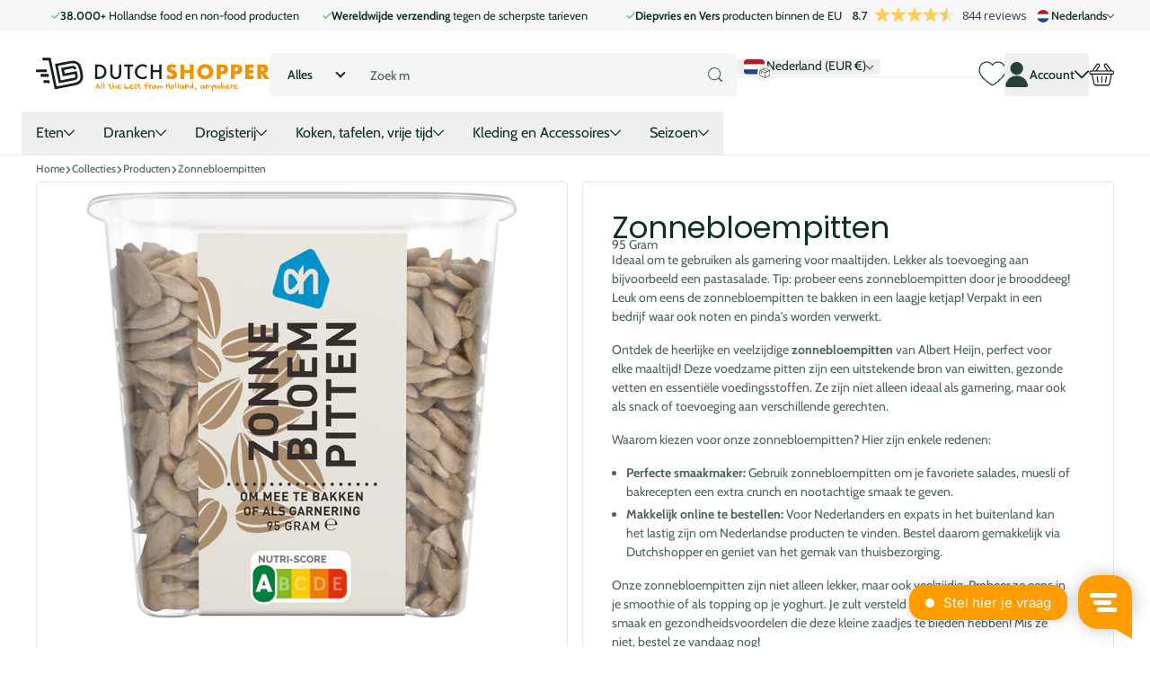

--- FILE ---
content_type: text/css
request_url: https://dutchshopper.com/cdn/shop/t/30/assets/style.css?v=150694879624743492991767875486
body_size: 16529
content:
*,:before,:after{--tw-border-spacing-x: 0;--tw-border-spacing-y: 0;--tw-translate-x: 0;--tw-translate-y: 0;--tw-rotate: 0;--tw-skew-x: 0;--tw-skew-y: 0;--tw-scale-x: 1;--tw-scale-y: 1;--tw-pan-x: ;--tw-pan-y: ;--tw-pinch-zoom: ;--tw-scroll-snap-strictness: proximity;--tw-gradient-from-position: ;--tw-gradient-via-position: ;--tw-gradient-to-position: ;--tw-ordinal: ;--tw-slashed-zero: ;--tw-numeric-figure: ;--tw-numeric-spacing: ;--tw-numeric-fraction: ;--tw-ring-inset: ;--tw-ring-offset-width: 0px;--tw-ring-offset-color: #fff;--tw-ring-color: rgb(59 130 246 / .5);--tw-ring-offset-shadow: 0 0 #0000;--tw-ring-shadow: 0 0 #0000;--tw-shadow: 0 0 #0000;--tw-shadow-colored: 0 0 #0000;--tw-blur: ;--tw-brightness: ;--tw-contrast: ;--tw-grayscale: ;--tw-hue-rotate: ;--tw-invert: ;--tw-saturate: ;--tw-sepia: ;--tw-drop-shadow: ;--tw-backdrop-blur: ;--tw-backdrop-brightness: ;--tw-backdrop-contrast: ;--tw-backdrop-grayscale: ;--tw-backdrop-hue-rotate: ;--tw-backdrop-invert: ;--tw-backdrop-opacity: ;--tw-backdrop-saturate: ;--tw-backdrop-sepia: ;--tw-contain-size: ;--tw-contain-layout: ;--tw-contain-paint: ;--tw-contain-style: }::backdrop{--tw-border-spacing-x: 0;--tw-border-spacing-y: 0;--tw-translate-x: 0;--tw-translate-y: 0;--tw-rotate: 0;--tw-skew-x: 0;--tw-skew-y: 0;--tw-scale-x: 1;--tw-scale-y: 1;--tw-pan-x: ;--tw-pan-y: ;--tw-pinch-zoom: ;--tw-scroll-snap-strictness: proximity;--tw-gradient-from-position: ;--tw-gradient-via-position: ;--tw-gradient-to-position: ;--tw-ordinal: ;--tw-slashed-zero: ;--tw-numeric-figure: ;--tw-numeric-spacing: ;--tw-numeric-fraction: ;--tw-ring-inset: ;--tw-ring-offset-width: 0px;--tw-ring-offset-color: #fff;--tw-ring-color: rgb(59 130 246 / .5);--tw-ring-offset-shadow: 0 0 #0000;--tw-ring-shadow: 0 0 #0000;--tw-shadow: 0 0 #0000;--tw-shadow-colored: 0 0 #0000;--tw-blur: ;--tw-brightness: ;--tw-contrast: ;--tw-grayscale: ;--tw-hue-rotate: ;--tw-invert: ;--tw-saturate: ;--tw-sepia: ;--tw-drop-shadow: ;--tw-backdrop-blur: ;--tw-backdrop-brightness: ;--tw-backdrop-contrast: ;--tw-backdrop-grayscale: ;--tw-backdrop-hue-rotate: ;--tw-backdrop-invert: ;--tw-backdrop-opacity: ;--tw-backdrop-saturate: ;--tw-backdrop-sepia: ;--tw-contain-size: ;--tw-contain-layout: ;--tw-contain-paint: ;--tw-contain-style: }*,:before,:after{box-sizing:border-box;border-width:0;border-style:solid;border-color:currentColor}:before,:after{--tw-content: ""}html,:host{line-height:1.5;-webkit-text-size-adjust:100%;-moz-tab-size:4;-o-tab-size:4;tab-size:4;font-family:ui-sans-serif,system-ui,sans-serif,"Apple Color Emoji","Segoe UI Emoji",Segoe UI Symbol,"Noto Color Emoji";font-feature-settings:normal;font-variation-settings:normal;-webkit-tap-highlight-color:transparent}body{margin:0;line-height:inherit}hr{height:0;color:inherit;border-top-width:1px}abbr:where([title]){-webkit-text-decoration:underline dotted;text-decoration:underline dotted}h1,h2,h3,h4,h5,h6{font-size:inherit;font-weight:inherit}a{color:inherit;text-decoration:inherit}b,strong{font-weight:bolder}code,kbd,samp,pre{font-family:ui-monospace,SFMono-Regular,Menlo,Monaco,Consolas,Liberation Mono,Courier New,monospace;font-feature-settings:normal;font-variation-settings:normal;font-size:1em}small{font-size:80%}sub,sup{font-size:75%;line-height:0;position:relative;vertical-align:baseline}sub{bottom:-.25em}sup{top:-.5em}table{text-indent:0;border-color:inherit;border-collapse:collapse}button,input,optgroup,select,textarea{font-family:inherit;font-feature-settings:inherit;font-variation-settings:inherit;font-size:100%;font-weight:inherit;line-height:inherit;letter-spacing:inherit;color:inherit;margin:0;padding:0}button,select{text-transform:none}button,input:where([type=button]),input:where([type=reset]),input:where([type=submit]){-webkit-appearance:button;background-color:transparent;background-image:none}:-moz-focusring{outline:auto}:-moz-ui-invalid{box-shadow:none}progress{vertical-align:baseline}::-webkit-inner-spin-button,::-webkit-outer-spin-button{height:auto}[type=search]{-webkit-appearance:textfield;outline-offset:-2px}::-webkit-search-decoration{-webkit-appearance:none}::-webkit-file-upload-button{-webkit-appearance:button;font:inherit}summary{display:list-item}blockquote,dl,dd,h1,h2,h3,h4,h5,h6,hr,figure,p,pre{margin:0}fieldset{margin:0;padding:0}legend{padding:0}ol,ul,menu{list-style:none;margin:0;padding:0}dialog{padding:0}textarea{resize:vertical}input::-moz-placeholder,textarea::-moz-placeholder{opacity:1;color:#9ca3af}input::placeholder,textarea::placeholder{opacity:1;color:#9ca3af}button,[role=button]{cursor:pointer}:disabled{cursor:default}img,svg,video,canvas,audio,iframe,embed,object{display:block;vertical-align:middle}img,video{max-width:100%;height:auto}[hidden]:where(:not([hidden=until-found])){display:none}.container{max-width:var(--container-width)!important}.absolute-center{position:absolute;top:50%;left:50%;bottom:auto;right:auto;--tw-translate-x: -50%;--tw-translate-y: -50%;transform:translate(var(--tw-translate-x),var(--tw-translate-y)) rotate(var(--tw-rotate)) skew(var(--tw-skew-x)) skewY(var(--tw-skew-y)) scaleX(var(--tw-scale-x)) scaleY(var(--tw-scale-y))}.container{width:100%;margin-right:auto;margin-left:auto;padding-right:.5rem;padding-left:.5rem}@media (min-width: 30rem){.container{max-width:30rem}}@media (min-width: 37.5rem){.container{max-width:37.5rem}}@media (min-width: 60rem){.container{max-width:60rem;padding-right:2.5rem;padding-left:2.5rem}}@media (min-width: 68rem){.container{max-width:68rem}}@media (min-width: 85rem){.container{max-width:85rem}}.sr-only{position:absolute;width:1px;height:1px;padding:0;margin:-1px;overflow:hidden;clip:rect(0,0,0,0);white-space:nowrap;border-width:0}.pointer-events-none{pointer-events:none}.visible{visibility:visible}.invisible{visibility:hidden}.collapse{visibility:collapse}.static{position:static}.\!fixed{position:fixed!important}.fixed{position:fixed}.\!absolute{position:absolute!important}.absolute{position:absolute}.relative{position:relative}.sticky{position:sticky}.inset-0{top:0;right:0;bottom:0;left:0}.inset-x-0{left:0;right:0}.-right-0{right:-0px}.-top-\[var\(--header-offset\)\]{top:calc(var(--header-offset) * -1)}.-top-px{top:-1px}.bottom-0{bottom:0}.bottom-2{bottom:.5rem}.bottom-4{bottom:1rem}.bottom-6{bottom:1.5rem}.bottom-auto{bottom:auto}.bottom-full{bottom:100%}.left-0{left:0}.left-1\/2{left:50%}.left-2{left:.5rem}.left-auto{left:auto}.left-full{left:100%}.right-0{right:0}.right-2{right:.5rem}.right-3{right:.75rem}.right-4{right:1rem}.right-full{right:100%}.top-0{top:0}.top-1\/2{top:50%}.top-2{top:.5rem}.top-3{top:.75rem}.top-4{top:1rem}.top-40{top:10rem}.top-8{top:2rem}.top-\[calc\(100\%-3rem\)\]{top:calc(100% - 3rem)}.top-\[calc\(100\%-4rem\)\]{top:calc(100% - 4rem)}.top-\[var\(--header-sticky-offset\)\]{top:var(--header-sticky-offset)}.top-full{top:100%}.isolate{isolation:isolate}.-z-10{z-index:-10}.z-0{z-index:0}.z-1{z-index:1}.z-10{z-index:10}.z-100{z-index:100}.z-20{z-index:20}.z-50{z-index:50}.z-\[1001\]{z-index:1001}.z-\[1010\]{z-index:1010}.z-\[2\]{z-index:2}.z-\[9999\]{z-index:9999}.z-\[999\]{z-index:999}.order-1{order:1}.order-2{order:2}.order-none{order:0}.col-span-12{grid-column:span 12 / span 12}.col-span-3{grid-column:span 3 / span 3}.col-span-4{grid-column:span 4 / span 4}.col-span-8{grid-column:span 8 / span 8}.\!m-0{margin:0!important}.-m-1\.5{margin:-.375rem}.-m-2\.5{margin:-.625rem}.-mx-1{margin-left:-.25rem;margin-right:-.25rem}.-mx-5{margin-left:-1.25rem;margin-right:-1.25rem}.-mx-6{margin-left:-1.5rem;margin-right:-1.5rem}.-mx-9{margin-left:-2.25rem;margin-right:-2.25rem}.mx-1{margin-left:.25rem;margin-right:.25rem}.mx-2{margin-left:.5rem;margin-right:.5rem}.mx-3{margin-left:.75rem;margin-right:.75rem}.mx-8{margin-left:2rem;margin-right:2rem}.mx-auto{margin-left:auto;margin-right:auto}.my-0{margin-top:0;margin-bottom:0}.my-1{margin-top:.25rem;margin-bottom:.25rem}.my-1\.5{margin-top:.375rem;margin-bottom:.375rem}.my-2{margin-top:.5rem;margin-bottom:.5rem}.my-4{margin-top:1rem;margin-bottom:1rem}.my-6{margin-top:1.5rem;margin-bottom:1.5rem}.my-8{margin-top:2rem;margin-bottom:2rem}.\!-mb-4{margin-bottom:-1rem!important}.\!-me-2{margin-inline-end:-.5rem!important}.\!-mt-2{margin-top:-.5rem!important}.\!mt-0{margin-top:0!important}.\!mt-0\.5{margin-top:.125rem!important}.\!mt-2{margin-top:.5rem!important}.-mb-12{margin-bottom:-3rem}.-mb-16{margin-bottom:-4rem}.-mb-2{margin-bottom:-.5rem}.-ml-2{margin-left:-.5rem}.-ml-4{margin-left:-1rem}.-mr-1\.5{margin-right:-.375rem}.-ms-2{margin-inline-start:-.5rem}.mb-0\.5{margin-bottom:.125rem}.mb-1{margin-bottom:.25rem}.mb-16{margin-bottom:4rem}.mb-2{margin-bottom:.5rem}.mb-3{margin-bottom:.75rem}.mb-4{margin-bottom:1rem}.mb-5{margin-bottom:1.25rem}.mb-6{margin-bottom:1.5rem}.mb-8{margin-bottom:2rem}.me-1{margin-inline-end:.25rem}.me-2{margin-inline-end:.5rem}.ml-2{margin-left:.5rem}.ml-6{margin-left:1.5rem}.ml-auto{margin-left:auto}.ml-px{margin-left:1px}.mr-0{margin-right:0}.mr-0\.5{margin-right:.125rem}.mr-48{margin-right:12rem}.mr-auto{margin-right:auto}.mr-px{margin-right:1px}.ms-1{margin-inline-start:.25rem}.ms-2{margin-inline-start:.5rem}.ms-3{margin-inline-start:.75rem}.mt-0\.5{margin-top:.125rem}.mt-1{margin-top:.25rem}.mt-1\.5{margin-top:.375rem}.mt-12{margin-top:3rem}.mt-16{margin-top:4rem}.mt-2{margin-top:.5rem}.mt-3{margin-top:.75rem}.mt-4{margin-top:1rem}.mt-5{margin-top:1.25rem}.mt-6{margin-top:1.5rem}.mt-8{margin-top:2rem}.mt-auto{margin-top:auto}.box-border{box-sizing:border-box}.\!block{display:block!important}.block{display:block}.inline-block{display:inline-block}.inline{display:inline}.flex{display:flex}.inline-flex{display:inline-flex}.table{display:table}.grid{display:grid}.contents{display:contents}.\!hidden{display:none!important}.hidden{display:none}.aspect-\[var\(--aspect-ratio\)\]{aspect-ratio:var(--aspect-ratio)}.aspect-square{aspect-ratio:1 / 1}.h-0{height:0px}.h-0\.5{height:.125rem}.h-1{height:.25rem}.h-10{height:2.5rem}.h-12{height:3rem}.h-128{height:32rem}.h-16{height:4rem}.h-160{height:40rem}.h-2{height:.5rem}.h-2\.5{height:.625rem}.h-20{height:5rem}.h-3{height:.75rem}.h-3\.5{height:.875rem}.h-4{height:1rem}.h-40{height:10rem}.h-5{height:1.25rem}.h-6{height:1.5rem}.h-8{height:3.3rem}.h-9{height:2.25rem}.h-96{height:24rem}.h-\[--mobile-height\]{height:var(--mobile-height)}.h-\[18px\]{height:18px}.h-\[3\.75rem\]{height:3.75rem}.h-\[50v\]{height:50v}.h-\[var\(--logo-height\)\]{height:var(--logo-height)}.h-auto{height:auto}.h-fit{height:-moz-fit-content;height:fit-content}.h-full{height:100%}.h-px{height:1px}.h-screen{height:100vh}.max-h-48{max-height:12rem}.max-h-\[90vh\]{max-height:90vh}.max-h-\[calc\(100vh-3rem\)\]{max-height:calc(100vh - 3rem)}.max-h-screen{max-height:100vh}.\!min-h-\[2rem\]{min-height:2rem!important}.min-h-\[2\.375rem\]{min-height:2.375rem}.min-h-\[2rem\]{min-height:2rem}.min-h-\[3\.5rem\]{min-height:3.5rem}.min-h-\[3rem\]{min-height:3rem}.min-h-\[42px\]{min-height:42px}.min-h-full{min-height:100%}.\!w-32{width:8rem!important}.\!w-96{width:24rem!important}.w-0{width:0px}.w-10{width:2.5rem}.w-12{width:3rem}.w-16{width:4rem}.w-2{width:.5rem}.w-2\.5{width:.625rem}.w-2\/5{width:40%}.w-3{width:.75rem}.w-3\.5{width:.875rem}.w-3\/5{width:60%}.w-32{width:8rem}.w-36{width:9rem}.w-4{width:1rem}.w-40{width:10rem}.w-48{width:12rem}.w-5{width:1.25rem}.w-56{width:14rem}.w-6,.w-8{width:2.5rem}.w-96{width:24rem}.w-\[calc\(100vw-2rem\)\]{width:calc(100vw - 2rem)}.w-auto{width:auto}.w-fit{width:-moz-fit-content;width:fit-content}.w-full{width:100%}.min-w-0{min-width:0px}.min-w-\[160px\]{min-width:160px}.min-w-\[2rem\]{min-width:2rem}.min-w-\[8rem\]{min-width:8rem}.min-w-\[var\(--max-w\)\]{min-width:var(--max-w)}.min-w-fit{min-width:-moz-fit-content;min-width:fit-content}.min-w-full{min-width:100%}.max-w-2xl{max-width:42rem}.max-w-3xl{max-width:48rem}.max-w-4xl{max-width:56rem}.max-w-\[100px\]{max-width:100px}.max-w-\[16rem\]{max-width:16rem}.max-w-\[80vw\]{max-width:80vw}.max-w-\[90vw\]{max-width:90vw}.max-w-\[calc\(100vw-2rem\)\]{max-width:calc(100vw - 2rem)}.max-w-\[var\(--max-w\)\]{max-width:var(--max-w)}.max-w-\[var\(--max-width\)\]{max-width:var(--max-width)}.max-w-\[var\(--product-card-width\)\]{max-width:var(--product-card-width)}.max-w-full{max-width:100%}.max-w-lg{max-width:32rem}.max-w-md{max-width:28rem}.max-w-sm{max-width:24rem}.max-w-xl{max-width:36rem}.max-w-xs{max-width:20rem}.flex-1{flex:1 1 0%}.flex-shrink-0{flex-shrink:0}.shrink{flex-shrink:1}.shrink-0{flex-shrink:0}.grow{flex-grow:1}.grow-0{flex-grow:0}.basis-1\/2{flex-basis:50%}.border-separate{border-collapse:separate}.border-spacing-x-4{--tw-border-spacing-x: 1rem;border-spacing:var(--tw-border-spacing-x) var(--tw-border-spacing-y)}.border-spacing-y-6{--tw-border-spacing-y: 1.5rem;border-spacing:var(--tw-border-spacing-x) var(--tw-border-spacing-y)}.origin-center{transform-origin:center}.origin-left{transform-origin:left}.-translate-x-0\.5{--tw-translate-x: -.125rem;transform:translate(var(--tw-translate-x),var(--tw-translate-y)) rotate(var(--tw-rotate)) skew(var(--tw-skew-x)) skewY(var(--tw-skew-y)) scaleX(var(--tw-scale-x)) scaleY(var(--tw-scale-y))}.-translate-x-1\/2{--tw-translate-x: -50%;transform:translate(var(--tw-translate-x),var(--tw-translate-y)) rotate(var(--tw-rotate)) skew(var(--tw-skew-x)) skewY(var(--tw-skew-y)) scaleX(var(--tw-scale-x)) scaleY(var(--tw-scale-y))}.-translate-x-12{--tw-translate-x: -3rem;transform:translate(var(--tw-translate-x),var(--tw-translate-y)) rotate(var(--tw-rotate)) skew(var(--tw-skew-x)) skewY(var(--tw-skew-y)) scaleX(var(--tw-scale-x)) scaleY(var(--tw-scale-y))}.-translate-x-2{--tw-translate-x: -.5rem;transform:translate(var(--tw-translate-x),var(--tw-translate-y)) rotate(var(--tw-rotate)) skew(var(--tw-skew-x)) skewY(var(--tw-skew-y)) scaleX(var(--tw-scale-x)) scaleY(var(--tw-scale-y))}.-translate-x-\[30\%\]{--tw-translate-x: -30%;transform:translate(var(--tw-translate-x),var(--tw-translate-y)) rotate(var(--tw-rotate)) skew(var(--tw-skew-x)) skewY(var(--tw-skew-y)) scaleX(var(--tw-scale-x)) scaleY(var(--tw-scale-y))}.-translate-x-\[calc\(100\%\+1rem\)\]{--tw-translate-x: calc((100% + 1rem)*-1) ;transform:translate(var(--tw-translate-x),var(--tw-translate-y)) rotate(var(--tw-rotate)) skew(var(--tw-skew-x)) skewY(var(--tw-skew-y)) scaleX(var(--tw-scale-x)) scaleY(var(--tw-scale-y))}.-translate-y-0\.5{--tw-translate-y: -.125rem;transform:translate(var(--tw-translate-x),var(--tw-translate-y)) rotate(var(--tw-rotate)) skew(var(--tw-skew-x)) skewY(var(--tw-skew-y)) scaleX(var(--tw-scale-x)) scaleY(var(--tw-scale-y))}.-translate-y-1{--tw-translate-y: -.25rem;transform:translate(var(--tw-translate-x),var(--tw-translate-y)) rotate(var(--tw-rotate)) skew(var(--tw-skew-x)) skewY(var(--tw-skew-y)) scaleX(var(--tw-scale-x)) scaleY(var(--tw-scale-y))}.-translate-y-1\/2{--tw-translate-y: -50%;transform:translate(var(--tw-translate-x),var(--tw-translate-y)) rotate(var(--tw-rotate)) skew(var(--tw-skew-x)) skewY(var(--tw-skew-y)) scaleX(var(--tw-scale-x)) scaleY(var(--tw-scale-y))}.-translate-y-\[calc\(100\%\+0\.25rem\)\]{--tw-translate-y: calc((100% + .25rem)*-1) ;transform:translate(var(--tw-translate-x),var(--tw-translate-y)) rotate(var(--tw-rotate)) skew(var(--tw-skew-x)) skewY(var(--tw-skew-y)) scaleX(var(--tw-scale-x)) scaleY(var(--tw-scale-y))}.-translate-y-\[calc\(50\%\+0\.5rem\)\]{--tw-translate-y: calc((50% + .5rem)*-1) ;transform:translate(var(--tw-translate-x),var(--tw-translate-y)) rotate(var(--tw-rotate)) skew(var(--tw-skew-x)) skewY(var(--tw-skew-y)) scaleX(var(--tw-scale-x)) scaleY(var(--tw-scale-y))}.-translate-y-px{--tw-translate-y: -1px;transform:translate(var(--tw-translate-x),var(--tw-translate-y)) rotate(var(--tw-rotate)) skew(var(--tw-skew-x)) skewY(var(--tw-skew-y)) scaleX(var(--tw-scale-x)) scaleY(var(--tw-scale-y))}.translate-x-0\.5{--tw-translate-x: .125rem;transform:translate(var(--tw-translate-x),var(--tw-translate-y)) rotate(var(--tw-rotate)) skew(var(--tw-skew-x)) skewY(var(--tw-skew-y)) scaleX(var(--tw-scale-x)) scaleY(var(--tw-scale-y))}.translate-x-16{--tw-translate-x: 4rem;transform:translate(var(--tw-translate-x),var(--tw-translate-y)) rotate(var(--tw-rotate)) skew(var(--tw-skew-x)) skewY(var(--tw-skew-y)) scaleX(var(--tw-scale-x)) scaleY(var(--tw-scale-y))}.translate-x-\[calc\(100\%\+1rem\)\]{--tw-translate-x: calc(100% + 1rem) ;transform:translate(var(--tw-translate-x),var(--tw-translate-y)) rotate(var(--tw-rotate)) skew(var(--tw-skew-x)) skewY(var(--tw-skew-y)) scaleX(var(--tw-scale-x)) scaleY(var(--tw-scale-y))}.translate-x-full{--tw-translate-x: 100%;transform:translate(var(--tw-translate-x),var(--tw-translate-y)) rotate(var(--tw-rotate)) skew(var(--tw-skew-x)) skewY(var(--tw-skew-y)) scaleX(var(--tw-scale-x)) scaleY(var(--tw-scale-y))}.translate-y-0\.5{--tw-translate-y: .125rem;transform:translate(var(--tw-translate-x),var(--tw-translate-y)) rotate(var(--tw-rotate)) skew(var(--tw-skew-x)) skewY(var(--tw-skew-y)) scaleX(var(--tw-scale-x)) scaleY(var(--tw-scale-y))}.translate-y-1\/4{--tw-translate-y: 25%;transform:translate(var(--tw-translate-x),var(--tw-translate-y)) rotate(var(--tw-rotate)) skew(var(--tw-skew-x)) skewY(var(--tw-skew-y)) scaleX(var(--tw-scale-x)) scaleY(var(--tw-scale-y))}.translate-y-12{--tw-translate-y: 3rem;transform:translate(var(--tw-translate-x),var(--tw-translate-y)) rotate(var(--tw-rotate)) skew(var(--tw-skew-x)) skewY(var(--tw-skew-y)) scaleX(var(--tw-scale-x)) scaleY(var(--tw-scale-y))}.translate-y-full{--tw-translate-y: 100%;transform:translate(var(--tw-translate-x),var(--tw-translate-y)) rotate(var(--tw-rotate)) skew(var(--tw-skew-x)) skewY(var(--tw-skew-y)) scaleX(var(--tw-scale-x)) scaleY(var(--tw-scale-y))}.translate-y-px{--tw-translate-y: 1px;transform:translate(var(--tw-translate-x),var(--tw-translate-y)) rotate(var(--tw-rotate)) skew(var(--tw-skew-x)) skewY(var(--tw-skew-y)) scaleX(var(--tw-scale-x)) scaleY(var(--tw-scale-y))}.rotate-90{--tw-rotate: 90deg;transform:translate(var(--tw-translate-x),var(--tw-translate-y)) rotate(var(--tw-rotate)) skew(var(--tw-skew-x)) skewY(var(--tw-skew-y)) scaleX(var(--tw-scale-x)) scaleY(var(--tw-scale-y))}.scale-75{--tw-scale-x: .75;--tw-scale-y: .75;transform:translate(var(--tw-translate-x),var(--tw-translate-y)) rotate(var(--tw-rotate)) skew(var(--tw-skew-x)) skewY(var(--tw-skew-y)) scaleX(var(--tw-scale-x)) scaleY(var(--tw-scale-y))}.transform{transform:translate(var(--tw-translate-x),var(--tw-translate-y)) rotate(var(--tw-rotate)) skew(var(--tw-skew-x)) skewY(var(--tw-skew-y)) scaleX(var(--tw-scale-x)) scaleY(var(--tw-scale-y))}@keyframes pulse{50%{opacity:.5}}.animate-pulse{animation:pulse 2s cubic-bezier(.4,0,.6,1) infinite}@keyframes spin{to{transform:rotate(360deg)}}.animate-spin{animation:spin 1s linear infinite}.\!cursor-default{cursor:default!important}.cursor-default{cursor:default}.cursor-not-allowed{cursor:not-allowed}.cursor-pointer{cursor:pointer}.cursor-zoom-in{cursor:zoom-in}.resize{resize:both}.snap-x{scroll-snap-type:x var(--tw-scroll-snap-strictness)}.snap-mandatory{--tw-scroll-snap-strictness: mandatory}.snap-start{scroll-snap-align:start}.-scroll-m-14{scroll-margin:-3.5rem}.scroll-mx-2{scroll-margin-left:.5rem;scroll-margin-right:.5rem}.scroll-px-px{scroll-padding-left:1px;scroll-padding-right:1px}.scroll-pt-16{scroll-padding-top:4rem}.appearance-none{-webkit-appearance:none;-moz-appearance:none;appearance:none}.grid-flow-row{grid-auto-flow:row}.grid-flow-col{grid-auto-flow:column}.grid-cols-1{grid-template-columns:repeat(1,minmax(0,1fr))}.grid-cols-12{grid-template-columns:repeat(12,minmax(0,1fr))}.grid-cols-2{grid-template-columns:repeat(2,minmax(0,1fr))}.grid-cols-3{grid-template-columns:repeat(3,minmax(0,1fr))}.grid-cols-\[1fr\,auto\]{grid-template-columns:1fr auto}.grid-cols-\[1fr_2fr_1fr\]{grid-template-columns:1fr 2fr 1fr}.\!flex-row{flex-direction:row!important}.flex-row{flex-direction:row}.flex-row-reverse{flex-direction:row-reverse}.flex-col{flex-direction:column}.flex-col-reverse{flex-direction:column-reverse}.flex-wrap{flex-wrap:wrap}.items-start{align-items:flex-start}.items-end{align-items:flex-end}.items-center{align-items:center}.items-stretch{align-items:stretch}.\!justify-start{justify-content:flex-start!important}.justify-start{justify-content:flex-start}.justify-end{justify-content:flex-end}.justify-center{justify-content:center}.justify-between{justify-content:space-between}.justify-items-start{justify-items:start}.justify-items-end{justify-items:end}.\!gap-0{gap:0px!important}.\!gap-8{gap:2rem!important}.gap-0\.5{gap:.125rem}.gap-1{gap:.25rem}.gap-1\.5{gap:.375rem}.gap-12{gap:3rem}.gap-2{gap:.5rem}.gap-3{gap:.75rem}.gap-4{gap:1rem}.gap-6{gap:1.5rem}.gap-8{gap:2rem}.gap-px{gap:1px}.gap-x-2{-moz-column-gap:.5rem;column-gap:.5rem}.gap-x-4{-moz-column-gap:1rem;column-gap:1rem}.gap-x-6{-moz-column-gap:1.5rem;column-gap:1.5rem}.gap-x-8{-moz-column-gap:2rem;column-gap:2rem}.gap-y-12{row-gap:3rem}.gap-y-2{row-gap:.5rem}.gap-y-8{row-gap:2rem}.space-x-4>:not([hidden])~:not([hidden]){--tw-space-x-reverse: 0;margin-right:calc(1rem * var(--tw-space-x-reverse));margin-left:calc(1rem * calc(1 - var(--tw-space-x-reverse)))}.space-y-0\.5>:not([hidden])~:not([hidden]){--tw-space-y-reverse: 0;margin-top:calc(.125rem * calc(1 - var(--tw-space-y-reverse)));margin-bottom:calc(.125rem * var(--tw-space-y-reverse))}.space-y-2>:not([hidden])~:not([hidden]){--tw-space-y-reverse: 0;margin-top:calc(.5rem * calc(1 - var(--tw-space-y-reverse)));margin-bottom:calc(.5rem * var(--tw-space-y-reverse))}.space-y-4>:not([hidden])~:not([hidden]){--tw-space-y-reverse: 0;margin-top:calc(1rem * calc(1 - var(--tw-space-y-reverse)));margin-bottom:calc(1rem * var(--tw-space-y-reverse))}.place-self-end{place-self:end}.place-self-center{place-self:center}.self-end{align-self:flex-end}.self-center{align-self:center}.self-stretch{align-self:stretch}.overflow-hidden{overflow:hidden}.overflow-scroll{overflow:scroll}.overflow-y-auto{overflow-y:auto}.overflow-x-hidden{overflow-x:hidden}.overflow-y-hidden{overflow-y:hidden}.overflow-x-visible{overflow-x:visible}.overflow-x-scroll{overflow-x:scroll}.overflow-y-scroll{overflow-y:scroll}.scroll-smooth{scroll-behavior:smooth}.truncate{overflow:hidden;text-overflow:ellipsis;white-space:nowrap}.overflow-ellipsis,.text-ellipsis{text-overflow:ellipsis}.whitespace-normal{white-space:normal}.whitespace-nowrap{white-space:nowrap}.text-balance{text-wrap:balance}.text-pretty{text-wrap:pretty}.break-words{overflow-wrap:break-word}.\!rounded{border-radius:.25rem!important}.\!rounded-full{border-radius:9999px!important}.\!rounded-none{border-radius:0!important}.rounded{border-radius:.25rem}.rounded-5{border-radius:5px}.rounded-\[2rem\]{border-radius:2rem}.rounded-\[3px\]{border-radius:3px}.rounded-\[var\(--buttons-border-radius\)\]{border-radius:var(--buttons-border-radius)}.rounded-\[var\(--inputs-border-radius\)\]{border-radius:var(--inputs-border-radius)}.rounded-\[var\(--media-border-radius\)\]{border-radius:var(--media-border-radius)}.rounded-\[var\(--product-badge-border-radius\)\]{border-radius:var(--product-badge-border-radius)}.rounded-full{border-radius:9999px}.rounded-lg{border-radius:.5rem}.rounded-md{border-radius:.375rem}.rounded-none{border-radius:0}.rounded-sm{border-radius:.125rem}.\!rounded-t-none{border-top-left-radius:0!important;border-top-right-radius:0!important}.rounded-b-xl{border-bottom-right-radius:.75rem;border-bottom-left-radius:.75rem}.rounded-l{border-top-left-radius:.25rem;border-bottom-left-radius:.25rem}.rounded-r{border-top-right-radius:.25rem;border-bottom-right-radius:.25rem}.rounded-t{border-top-left-radius:.25rem;border-top-right-radius:.25rem}.rounded-bl{border-bottom-left-radius:.25rem}.border{border-width:1px}.border-4{border-width:4px}.border-input{border-width:var(--inputs-border)}.border-primary{border-width:var(--buttons-primary-border)}.border-secondary{border-width:var(--buttons-secondary-border)}.border-x{border-left-width:1px;border-right-width:1px}.border-y{border-top-width:1px;border-bottom-width:1px}.border-b{border-bottom-width:1px}.border-l{border-left-width:1px}.border-r{border-right-width:1px}.border-t{border-top-width:1px}.\!border-none{border-style:none!important}.border-none{border-style:none}.border-\[var\(--inputs-border\)\]{border-color:var(--inputs-border)}.border-accent1{border-color:hsl(var(--color-accent-1))}.border-accent1\/50{border-color:hsl(var(--color-accent-1) / .5)}.border-alert{--tw-border-opacity: 1;border-color:rgb(229 62 62 / var(--tw-border-opacity))}.border-outline{border-color:hsl(var(--color-outline))}.border-outline\/10{border-color:hsl(var(--color-outline) / .1)}.border-outline\/20{border-color:hsl(var(--color-outline) / .2)}.border-outline\/25{border-color:hsl(var(--color-outline) / .25)}.border-outline\/30{border-color:hsl(var(--color-outline) / .3)}.border-outline\/40{border-color:hsl(var(--color-outline) / .4)}.border-outline\/5{border-color:hsl(var(--color-outline) / .05)}.border-outline\/50{border-color:hsl(var(--color-outline) / .5)}.border-text\/20{border-color:hsla(var(--color-text),.2)}.border-text\/50{border-color:hsla(var(--color-text),.5)}.border-transparent{border-color:#0000}.border-t-outline\/20{border-top-color:hsl(var(--color-outline) / .2)}.\!bg-accent1\/50{background-color:hsl(var(--color-accent-1) / .5)!important}.\!bg-background2{background-color:hsl(var(--color-background-2))!important}.bg-\[var\(--bg-color\)\]{background-color:var(--bg-color)}.bg-accent1{background-color:hsl(var(--color-accent-1))}.bg-accent1\/10{background-color:hsl(var(--color-accent-1) / .1)}.bg-accent1_fg{background-color:hsl(var(--color-accent-1-fg))}.bg-accent1_fg\/10{background-color:hsl(var(--color-accent-1-fg) / .1)}.bg-accent2{background-color:hsl(var(--color-accent-2))}.bg-background1{background-color:hsl(var(--color-background-1))}.bg-background2{background-color:hsl(var(--color-background-2))}.bg-background2\/50{background-color:hsl(var(--color-background-2) / .5)}.bg-heading{background-color:hsl(var(--color-heading))}.bg-outline{background-color:hsl(var(--color-outline))}.bg-outline\/10{background-color:hsl(var(--color-outline) / .1)}.bg-outline\/25{background-color:hsl(var(--color-outline) / .25)}.bg-success{--tw-bg-opacity: 1;background-color:rgb(104 211 145 / var(--tw-bg-opacity))}.bg-success\/10{background-color:#68d3911a}.bg-text{background-color:hsla(var(--color-text),.75)}.bg-text\/10{background-color:hsla(var(--color-text),.1)}.bg-text\/20{background-color:hsla(var(--color-text),.2)}.bg-text\/30{background-color:hsla(var(--color-text),.3)}.bg-text\/70{background-color:hsla(var(--color-text),.7)}.bg-transparent{background-color:#0000}.bg-warning{--tw-bg-opacity: 1;background-color:rgb(246 224 94 / var(--tw-bg-opacity))}.bg-warning\/20{background-color:#f6e05e33}.bg-warning\/50{background-color:#f6e05e80}.bg-white{--tw-bg-opacity: 1;background-color:rgb(255 255 255 / var(--tw-bg-opacity))}.bg-gradient-to-b{background-image:linear-gradient(to bottom,var(--tw-gradient-stops))}.bg-gradient-to-r{background-image:linear-gradient(to right,var(--tw-gradient-stops))}.bg-none{background-image:none}.from-\[var\(--from-bg\)\]{--tw-gradient-from: var(--from-bg) var(--tw-gradient-from-position);--tw-gradient-to: rgb(255 255 255 / 0) var(--tw-gradient-to-position);--tw-gradient-stops: var(--tw-gradient-from), var(--tw-gradient-to)}.to-\[var\(--to-bg\)\]{--tw-gradient-to: var(--to-bg) var(--tw-gradient-to-position)}.fill-text{fill:hsla(var(--color-text),.75)}.object-contain{-o-object-fit:contain;object-fit:contain}.object-cover{-o-object-fit:cover;object-fit:cover}.p-0\.5{padding:.125rem}.p-1{padding:.25rem}.p-1\.5{padding:.375rem}.p-2{padding:.5rem}.p-2\.5{padding:.625rem}.p-3{padding:.75rem}.p-4{padding:1rem}.p-\[var\(--inputs-padding\)\]{padding:var(--inputs-padding)}.p-px{padding:1px}.px-0{padding-left:0;padding-right:0}.px-1{padding-left:.25rem;padding-right:.25rem}.px-1\.5{padding-left:.375rem;padding-right:.375rem}.px-12{padding-left:3rem;padding-right:3rem}.px-2{padding-left:.5rem;padding-right:.5rem}.px-2\.5{padding-left:.625rem;padding-right:.625rem}.px-3{padding-left:.75rem;padding-right:.75rem}.px-4{padding-left:1rem;padding-right:1rem}.px-5{padding-left:1.25rem;padding-right:1.25rem}.px-6{padding-left:1.5rem;padding-right:1.5rem}.px-9{padding-left:2.25rem;padding-right:2.25rem}.px-px{padding-left:1px;padding-right:1px}.py-1{padding-top:.25rem;padding-bottom:.25rem}.py-1\.5{padding-top:.375rem;padding-bottom:.375rem}.py-12{padding-top:3rem;padding-bottom:3rem}.py-2{padding-top:.5rem;padding-bottom:.5rem}.py-2\.5{padding-top:.625rem;padding-bottom:.625rem}.py-3{padding-top:.75rem;padding-bottom:.75rem}.py-4{padding-top:1rem;padding-bottom:1rem}.py-5{padding-top:1.25rem;padding-bottom:1.25rem}.py-6{padding-top:1.5rem;padding-bottom:1.5rem}.py-px{padding-top:1px;padding-bottom:1px}.\!pb-1{padding-bottom:.25rem!important}.\!pr-0{padding-right:0!important}.pb-2{padding-bottom:.5rem}.pb-3{padding-bottom:.75rem}.pb-3\.5{padding-bottom:.875rem}.pb-4{padding-bottom:1rem}.pb-6{padding-bottom:1.5rem}.pb-8{padding-bottom:2rem}.pl-2{padding-left:.5rem}.pl-3{padding-left:.75rem}.pl-4{padding-left:1rem}.pl-5{padding-left:1.25rem}.pl-6{padding-left:1.5rem}.pl-8{padding-left:2rem}.pr-1{padding-right:.25rem}.pr-10{padding-right:2.5rem}.pr-2{padding-right:.5rem}.pr-2\.5{padding-right:.625rem}.pr-4{padding-right:1rem}.pr-8{padding-right:2rem}.pt-1{padding-top:.25rem}.pt-12{padding-top:3rem}.pt-2{padding-top:.5rem}.pt-3{padding-top:.75rem}.pt-4{padding-top:1rem}.pt-5{padding-top:1.25rem}.pt-6{padding-top:1.5rem}.pt-8{padding-top:2rem}.pt-\[30\%\]{padding-top:30%}.text-left{text-align:left}.text-center{text-align:center}.text-right{text-align:right}.align-top{vertical-align:top}.align-bottom{vertical-align:bottom}.font-body{font-family:var(--font-body-family)}.\!text-\[13px\]{font-size:13px!important}.\!text-solid-sm{font-size:.875rem!important;line-height:1!important}.\!text-tight-2xl{font-size:1.5rem!important;line-height:1.15!important}.\!text-tight-xs{font-size:.75rem!important;line-height:1.15!important}.text-\[\.875rem\]{font-size:.875rem}.text-\[13px\]{font-size:13px}.text-base{font-size:1rem;line-height:1.5rem}.text-copy-1xl{font-size:1.25rem;line-height:1.5}.text-copy-base{font-size:1rem;line-height:1.5}.text-copy-lg{font-size:1.125rem;line-height:1.5}.text-copy-sm{font-size:.875rem;line-height:1.5}.text-copy-xs{font-size:.75rem;line-height:1.5}.text-heading-lg{font-size:calc(var(--font-heading-size) * var(--font-heading-size-multiplier) * 1.125);line-height:1.15}.text-heading-md{font-size:calc(var(--font-heading-size) * var(--font-heading-size-multiplier) * 1);line-height:1.15}.text-heading-sm{font-size:calc(var(--font-heading-size) * var(--font-heading-size-multiplier) * .875);line-height:1.15}.text-sm{font-size:.875rem;line-height:1.25rem}.text-solid-1xl{font-size:1.25rem;line-height:1}.text-solid-2xl{font-size:1.5rem;line-height:1}.text-solid-3xl{font-size:1.875rem;line-height:1}.text-solid-4xl{font-size:2.25rem;line-height:1}.text-solid-base{font-size:1rem;line-height:1}.text-solid-lg{font-size:1.125rem;line-height:1}.text-solid-sm{font-size:.875rem;line-height:1}.text-solid-xs{font-size:.8rem;line-height:1}.text-solid-xxs{font-size:.7rem;line-height:1}.text-tight-base{font-size:1rem;line-height:1.15}.text-tight-lg{font-size:1.125rem;line-height:1.15}.text-tight-sm{font-size:.875rem;line-height:1.15}.text-tight-xs{font-size:.75rem;line-height:1.15}.text-tight-xxs{font-size:.625rem;line-height:1.15}.font-bold{font-weight:var(--font-body-weight-bold)}.font-medium{font-weight:var(--font-body-weight-medium)}.font-normal{font-weight:var(--font-body-weight)}.uppercase{text-transform:uppercase}.lowercase{text-transform:lowercase}.capitalize{text-transform:capitalize}.italic{font-style:italic}.leading-tight{line-height:1.15}.tracking-\[var\(--buttons-uppercase\)\]{letter-spacing:var(--buttons-uppercase)}.tracking-widest{letter-spacing:.1em}.text-\[var\(--text-color\)\]{color:var(--text-color)}.text-accent1{color:hsl(var(--color-accent-1))}.text-accent1_fg{color:hsl(var(--color-accent-1-fg))}.text-accent2_fg{color:hsl(var(--color-accent-2-fg))}.text-alert{--tw-text-opacity: 1;color:rgb(229 62 62 / var(--tw-text-opacity))}.text-background1{color:hsl(var(--color-background-1))}.text-disabled{--tw-text-opacity: 1;color:rgb(160 174 192 / var(--tw-text-opacity))}.text-heading{color:hsl(var(--color-heading))}.text-sale{color:hsl(var(--color-sale))}.text-success{--tw-text-opacity: 1;color:rgb(104 211 145 / var(--tw-text-opacity))}.text-text{color:hsla(var(--color-text),.75)}.text-text\/30{color:hsla(var(--color-text),.3)}.text-text\/60{color:hsla(var(--color-text),.6)}.text-text\/70{color:hsla(var(--color-text),.7)}.text-warning{--tw-text-opacity: 1;color:rgb(246 224 94 / var(--tw-text-opacity))}.text-white{--tw-text-opacity: 1;color:rgb(255 255 255 / var(--tw-text-opacity))}.underline{text-decoration-line:underline}.line-through{text-decoration-line:line-through}.antialiased{-webkit-font-smoothing:antialiased;-moz-osx-font-smoothing:grayscale}.opacity-0{opacity:0}.opacity-10{opacity:.1}.opacity-100{opacity:1}.opacity-20{opacity:.2}.opacity-30{opacity:.3}.opacity-50,.opacity-60{opacity:.6}.opacity-70{opacity:.7}.opacity-80{opacity:.8}.opacity-90{opacity:.9}.shadow{--tw-shadow: 0 1px 3px 0 hsla(var(--shadow-color), .1), 0 1px 2px 0 hsla(var(--shadow-color), .06);--tw-shadow-colored: 0 1px 3px 0 var(--tw-shadow-color), 0 1px 2px 0 var(--tw-shadow-color);box-shadow:var(--tw-ring-offset-shadow, 0 0 #0000),var(--tw-ring-shadow, 0 0 #0000),var(--tw-shadow)}.shadow-lg{--tw-shadow: 0 10px 15px -3px hsla(var(--shadow-color), .1), 0 4px 6px -2px hsla(var(--shadow-color), .05);--tw-shadow-colored: 0 10px 15px -3px var(--tw-shadow-color), 0 4px 6px -2px var(--tw-shadow-color);box-shadow:var(--tw-ring-offset-shadow, 0 0 #0000),var(--tw-ring-shadow, 0 0 #0000),var(--tw-shadow)}.shadow-md{--tw-shadow: 0 4px 6px -1px hsla(var(--shadow-color), .1), 0 2px 4px -1px hsla(var(--shadow-color), .06);--tw-shadow-colored: 0 4px 6px -1px var(--tw-shadow-color), 0 2px 4px -1px var(--tw-shadow-color);box-shadow:var(--tw-ring-offset-shadow, 0 0 #0000),var(--tw-ring-shadow, 0 0 #0000),var(--tw-shadow)}.shadow-none{--tw-shadow: 0 0 #0000;--tw-shadow-colored: 0 0 #0000;box-shadow:var(--tw-ring-offset-shadow, 0 0 #0000),var(--tw-ring-shadow, 0 0 #0000),var(--tw-shadow)}.shadow-primaryButton{--tw-shadow: var(--buttons-primary-box-shadow);--tw-shadow-colored: var(--buttons-primary-box-shadow);box-shadow:var(--tw-ring-offset-shadow, 0 0 #0000),var(--tw-ring-shadow, 0 0 #0000),var(--tw-shadow)}.shadow-secondaryButton{--tw-shadow: var(--buttons-secondary-box-shadow);--tw-shadow-colored: var(--buttons-secondary-box-shadow);box-shadow:var(--tw-ring-offset-shadow, 0 0 #0000),var(--tw-ring-shadow, 0 0 #0000),var(--tw-shadow)}.shadow-sm{--tw-shadow: 0 1px 2px 0 hsla(var(--shadow-color), .05);--tw-shadow-colored: 0 1px 2px 0 var(--tw-shadow-color);box-shadow:var(--tw-ring-offset-shadow, 0 0 #0000),var(--tw-ring-shadow, 0 0 #0000),var(--tw-shadow)}.shadow-xl{--tw-shadow: 0 20px 25px -5px hsla(var(--shadow-color), .1), 0 10px 10px -5px hsla(var(--shadow-color), .04);--tw-shadow-colored: 0 20px 25px -5px var(--tw-shadow-color), 0 10px 10px -5px var(--tw-shadow-color);box-shadow:var(--tw-ring-offset-shadow, 0 0 #0000),var(--tw-ring-shadow, 0 0 #0000),var(--tw-shadow)}.shadow-\[var\(--inputs-box-shadow-color\)\]{--tw-shadow-color: var(--inputs-box-shadow-color);--tw-shadow: var(--tw-shadow-colored)}.outline{outline-style:solid}.outline-2{outline-width:2px}.outline-offset-2{outline-offset:2px}.brightness-95{--tw-brightness: brightness(.95);filter:var(--tw-blur) var(--tw-brightness) var(--tw-contrast) var(--tw-grayscale) var(--tw-hue-rotate) var(--tw-invert) var(--tw-saturate) var(--tw-sepia) var(--tw-drop-shadow)}.grayscale{--tw-grayscale: grayscale(100%);filter:var(--tw-blur) var(--tw-brightness) var(--tw-contrast) var(--tw-grayscale) var(--tw-hue-rotate) var(--tw-invert) var(--tw-saturate) var(--tw-sepia) var(--tw-drop-shadow)}.\!filter{filter:var(--tw-blur) var(--tw-brightness) var(--tw-contrast) var(--tw-grayscale) var(--tw-hue-rotate) var(--tw-invert) var(--tw-saturate) var(--tw-sepia) var(--tw-drop-shadow)!important}.filter{filter:var(--tw-blur) var(--tw-brightness) var(--tw-contrast) var(--tw-grayscale) var(--tw-hue-rotate) var(--tw-invert) var(--tw-saturate) var(--tw-sepia) var(--tw-drop-shadow)}.backdrop-blur-\[var\(--overlay-blur\)\]{--tw-backdrop-blur: blur(var(--overlay-blur));-webkit-backdrop-filter:var(--tw-backdrop-blur) var(--tw-backdrop-brightness) var(--tw-backdrop-contrast) var(--tw-backdrop-grayscale) var(--tw-backdrop-hue-rotate) var(--tw-backdrop-invert) var(--tw-backdrop-opacity) var(--tw-backdrop-saturate) var(--tw-backdrop-sepia);backdrop-filter:var(--tw-backdrop-blur) var(--tw-backdrop-brightness) var(--tw-backdrop-contrast) var(--tw-backdrop-grayscale) var(--tw-backdrop-hue-rotate) var(--tw-backdrop-invert) var(--tw-backdrop-opacity) var(--tw-backdrop-saturate) var(--tw-backdrop-sepia)}.\!transition-all{transition-property:all!important;transition-timing-function:cubic-bezier(.4,0,.2,1)!important;transition-duration:.15s!important}.transition{transition-property:color,background-color,border-color,text-decoration-color,fill,stroke,opacity,box-shadow,transform,filter,-webkit-backdrop-filter;transition-property:color,background-color,border-color,text-decoration-color,fill,stroke,opacity,box-shadow,transform,filter,backdrop-filter;transition-property:color,background-color,border-color,text-decoration-color,fill,stroke,opacity,box-shadow,transform,filter,backdrop-filter,-webkit-backdrop-filter;transition-timing-function:cubic-bezier(.4,0,.2,1);transition-duration:.15s}.transition-\[max-height\]{transition-property:max-height;transition-timing-function:cubic-bezier(.4,0,.2,1);transition-duration:.15s}.transition-all{transition-property:all;transition-timing-function:cubic-bezier(.4,0,.2,1);transition-duration:.15s}.transition-colors{transition-property:color,background-color,border-color,text-decoration-color,fill,stroke;transition-timing-function:cubic-bezier(.4,0,.2,1);transition-duration:.15s}.transition-opacity{transition-property:opacity;transition-timing-function:cubic-bezier(.4,0,.2,1);transition-duration:.15s}.transition-transform{transition-property:transform;transition-timing-function:cubic-bezier(.4,0,.2,1);transition-duration:.15s}.delay-150{transition-delay:.15s}.\!duration-500{transition-duration:.5s!important}.duration-100{transition-duration:.1s}.duration-200{transition-duration:.2s}.duration-300{transition-duration:.3s}.duration-500{transition-duration:.5s}.ease-in{transition-timing-function:cubic-bezier(.4,0,1,1)}.ease-in-out{transition-timing-function:cubic-bezier(.4,0,.2,1)}.ease-out{transition-timing-function:cubic-bezier(0,0,.2,1)}.will-change-auto{will-change:auto}.will-change-transform{will-change:transform}.\@container{container-type:inline-size}.wrapper{margin-left:auto;margin-right:auto;width:100%;max-width:var(--container-width)!important;padding-left:.5rem;padding-right:.5rem}@media (min-width: 60rem){.wrapper{padding-left:2.5rem;padding-right:2.5rem}}.button-small{min-height:2.5rem;padding-left:1.25rem;padding-right:1.25rem;font-size:.75rem;line-height:1}.button-small span{gap:.5rem}.button-small .absolute{margin-left:-1.25rem;margin-right:-1.25rem}.button-medium{min-height:3rem;padding-left:1.5rem;padding-right:1.5rem;font-size:.875rem;line-height:1}.button-medium span{gap:.5rem}.button-medium .absolute{margin-left:-1.5rem;margin-right:-1.5rem}.button-large{min-height:3.5rem;padding-left:2.25rem;padding-right:2.25rem;font-size:1rem;line-height:1}.button-large span{gap:.5rem}.button-large .absolute{margin-left:-2.25rem;margin-right:-2.25rem}.icon-only{height:3rem!important;width:3rem!important}h1,.h1,h2,.h2,h3,.h3,h4,h5,h6{font-family:var(--font-heading-family);font-size:calc(var(--font-heading-size) * var(--font-heading-size-multiplier) * 1);line-height:1.15;font-weight:var(--font-heading-weight)}h1,.h1{line-height:1.15;letter-spacing:var(--letter-spacing-heading);--font-heading-size: 1.625rem}@media (min-width: 60rem){h1,.h1{--font-heading-size: 1.875rem}}h2,.h2{line-height:1.15;letter-spacing:var(--letter-spacing-heading);--font-heading-size: 1.375rem}@media (min-width: 60rem){h2,.h2{--font-heading-size: 1.5rem}}h3,.h3{line-height:1.15;--font-heading-size: 1rem}@media (min-width: 60rem){h3,.h3{--font-heading-size: 1.125rem}}h4{line-height:1.15;--font-heading-size: 1rem}h5{line-height:1.5;--font-heading-size: .875rem}h6{font-style:italic;line-height:1.5;--font-heading-size: .875rem}.rte{line-height:1.5;--font-heading-size: 1rem}.rte h1{margin-bottom:1rem}.rte h1{margin-top:2rem}.rte h1:first-child{margin-top:0}.rte h1{--font-heading-size: 1.5rem}.rte h2{margin-bottom:1rem}.rte h2{margin-top:2rem}.rte h2{--font-heading-size: 1.25rem}.rte h3{margin-bottom:1rem}.rte h3{margin-top:1.5rem}.rte h3{--font-heading-size: 1.125rem}.rte h4{margin-bottom:1rem}.rte h4{margin-top:1.5rem}.rte h4{--font-heading-size: 1.125rem}.rte h5{margin-bottom:.5rem}.rte h5{margin-top:1rem}.rte h5{--font-heading-size: 1rem}.rte h6{margin-bottom:.5rem}.rte h6{margin-top:1rem}.rte h6{font-style:italic}.rte h6{--font-heading-size: 1rem}.rte p,.rte ul,.rte ol{margin-bottom:1rem}.rte ul{margin-inline-start:1rem}.rte ul{list-style-type:disc}.rte ol{margin-inline-start:1rem}.rte ol{list-style-type:decimal}.rte li{margin-bottom:.25rem}.rte p:last-child{margin-bottom:0}.rte blockquote{margin-top:1rem;margin-bottom:1rem}.rte blockquote{border-left-width:4px}.rte blockquote{border-color:hsl(var(--color-accent-1))}.rte blockquote{padding-top:.5rem;padding-bottom:.5rem}.rte blockquote{padding-left:1rem}.rte blockquote{font-style:italic}.rte blockquote p{margin-top:0}.rte a{text-decoration-line:underline}.rte a:hover{opacity:.8}.rte img{margin-left:auto;margin-right:auto}.rte img{margin-top:1rem;margin-bottom:1rem}.rte img{max-width:100%}.rte table{width:100%}.rte table{max-width:100%}.rte table{table-layout:fixed}.rte table{border-collapse:collapse}.rte table{font-size:.875rem;line-height:1.15}.rte thead th{border-bottom-width:1px}.rte thead th{padding:1rem}.rte thead th{padding-left:2rem}.rte thead th{padding-top:0}.rte thead th{padding-bottom:.75rem}.rte thead th{text-align:left}.rte thead th{font-weight:var(--font-body-weight-medium)}.rte thead th{color:hsla(var(--color-text),.7)}.rte tbody td{border-bottom-width:1px}.rte tbody td{padding:1rem}.rte tbody td{padding-left:2.25rem}.rte tbody td{color:hsla(var(--color-text),.75)}.badge{display:flex;align-items:center;border-radius:.375rem;font-weight:var(--font-body-weight-bold)}.badge.size-small{max-height:2rem}.badge.size-small{padding-left:.75rem;padding-right:.75rem}.badge.size-small{padding-top:.5rem;padding-bottom:.5rem}.badge.size-small{font-size:.75rem;line-height:1}.badge.size-large{max-height:2.25rem}.badge.size-large{padding-left:.75rem;padding-right:.75rem}.badge.size-large{padding-top:.5rem;padding-bottom:.5rem}.badge.size-large{font-size:1rem;line-height:1}.badge.style-default{background-color:hsl(var(--color-background-2))}.badge.style-default{color:hsla(var(--color-text),.75)}.badge.style-alternative{background-color:hsl(var(--color-background-1))}.badge.style-alternative{color:hsla(var(--color-text),.75)}.badge.style-sale{background-color:hsl(var(--color-accent-1))}.badge.style-sale{color:hsl(var(--color-accent-1-fg))}.button{display:inline-flex;cursor:pointer;align-items:center;justify-content:center;border-radius:var(--buttons-border-radius);letter-spacing:var(--letter-spacing-button);transition-property:color,background-color,border-color,text-decoration-color,fill,stroke;transition-timing-function:cubic-bezier(.4,0,.2,1);transition-duration:.15s}.button:focus{--tw-ring-offset-shadow: var(--tw-ring-inset) 0 0 0 var(--tw-ring-offset-width) var(--tw-ring-offset-color);--tw-ring-shadow: var(--tw-ring-inset) 0 0 0 calc(0px + var(--tw-ring-offset-width)) var(--tw-ring-color);box-shadow:var(--tw-ring-offset-shadow),var(--tw-ring-shadow),var(--tw-shadow, 0 0 #0000)}.button span{text-transform:var(--buttons-uppercase)}.button.primary{border-width:var(--buttons-primary-border)}.button.primary{border-color:hsl(var(--color-outline) / .2)}.button.primary{background-color:hsl(var(--color-accent-1))}.button.primary{font-weight:var(--font-body-weight-medium)}.button.primary{color:hsl(var(--color-accent-1-fg))}.button.primary{--tw-shadow: var(--buttons-primary-box-shadow);--tw-shadow-colored: var(--buttons-primary-box-shadow);box-shadow:var(--tw-ring-offset-shadow, 0 0 #0000),var(--tw-ring-shadow, 0 0 #0000),var(--tw-shadow)}.button.primary{transition-property:color,background-color,border-color,text-decoration-color,fill,stroke,opacity,box-shadow,transform,filter,-webkit-backdrop-filter;transition-property:color,background-color,border-color,text-decoration-color,fill,stroke,opacity,box-shadow,transform,filter,backdrop-filter;transition-property:color,background-color,border-color,text-decoration-color,fill,stroke,opacity,box-shadow,transform,filter,backdrop-filter,-webkit-backdrop-filter;transition-timing-function:cubic-bezier(.4,0,.2,1);transition-duration:.15s}.button.primary:hover{--tw-shadow: 0 10px 15px -3px hsla(var(--shadow-color), .1), 0 4px 6px -2px hsla(var(--shadow-color), .05);--tw-shadow-colored: 0 10px 15px -3px var(--tw-shadow-color), 0 4px 6px -2px var(--tw-shadow-color);box-shadow:var(--tw-ring-offset-shadow, 0 0 #0000),var(--tw-ring-shadow, 0 0 #0000),var(--tw-shadow)}.button.primary:hover{--tw-brightness: brightness(.95);filter:var(--tw-blur) var(--tw-brightness) var(--tw-contrast) var(--tw-grayscale) var(--tw-hue-rotate) var(--tw-invert) var(--tw-saturate) var(--tw-sepia) var(--tw-drop-shadow)}.button.secondary{border-width:var(--buttons-secondary-border)}.button.secondary{border-color:hsl(var(--color-outline) / .2)}.button.secondary{background-color:hsl(var(--color-background-2))}.button.secondary{font-weight:var(--font-body-weight-medium)}.button.secondary{color:hsl(var(--color-heading))}.button.secondary{--tw-shadow: var(--buttons-secondary-box-shadow);--tw-shadow-colored: var(--buttons-secondary-box-shadow);box-shadow:var(--tw-ring-offset-shadow, 0 0 #0000),var(--tw-ring-shadow, 0 0 #0000),var(--tw-shadow)}.button.secondary{transition-property:color,background-color,border-color,text-decoration-color,fill,stroke,opacity,box-shadow,transform,filter,-webkit-backdrop-filter;transition-property:color,background-color,border-color,text-decoration-color,fill,stroke,opacity,box-shadow,transform,filter,backdrop-filter;transition-property:color,background-color,border-color,text-decoration-color,fill,stroke,opacity,box-shadow,transform,filter,backdrop-filter,-webkit-backdrop-filter;transition-timing-function:cubic-bezier(.4,0,.2,1);transition-duration:.15s}.button.secondary:hover{--tw-brightness: brightness(.95);filter:var(--tw-blur) var(--tw-brightness) var(--tw-contrast) var(--tw-grayscale) var(--tw-hue-rotate) var(--tw-invert) var(--tw-saturate) var(--tw-sepia) var(--tw-drop-shadow)}.button.ghost{border-radius:5px}.button.ghost{color:hsl(var(--color-heading))}.button.ghost:hover{background-color:hsla(var(--color-text),.1)}.button.link{font-weight:var(--font-body-weight-medium)}.button.link{color:hsla(var(--color-text),.75)}.button.link:hover{text-decoration-line:underline}.button.disabled{pointer-events:none}.button.disabled{background-color:hsl(var(--color-background-1))}.button.disabled{color:hsla(var(--color-text),.75)}.button.disabled{opacity:.5}.button.disabled{outline-style:solid}.button.disabled{outline-width:1px}.button.disabled{outline-color:hsl(var(--color-outline) / .2)}.button[data-state=loading]{pointer-events:none}.button[data-state=loading] .loading-context{visibility:visible}.button[data-state=loading] .loading-context{opacity:1}.button[data-state=loading] .default-context,.button[data-state=loading] .icons{visibility:hidden}.button[data-state=loading] .default-context,.button[data-state=loading] .icons{opacity:0}.button[data-state=success]{pointer-events:none}.button[data-state=success]{--tw-border-opacity: 1;border-color:rgb(104 211 145 / var(--tw-border-opacity))}.button[data-state=success]{color:hsl(var(--color-background-1))}.button[data-state=success]:not(.link){--tw-bg-opacity: 1;background-color:rgb(104 211 145 / var(--tw-bg-opacity))}.button[data-state=success]:not(.link):hover{--tw-brightness: brightness(.95);filter:var(--tw-blur) var(--tw-brightness) var(--tw-contrast) var(--tw-grayscale) var(--tw-hue-rotate) var(--tw-invert) var(--tw-saturate) var(--tw-sepia) var(--tw-drop-shadow)}.button[data-state=success] .success-context{visibility:visible}.button[data-state=success] .success-context{opacity:1}.button[data-state=success] .default-context,.button[data-state=success] .icons{visibility:hidden}.button[data-state=success] .default-context,.button[data-state=success] .icons{opacity:0}.button[data-state=error],.button.alert{--tw-bg-opacity: 1;background-color:rgb(229 62 62 / var(--tw-bg-opacity))}.button[data-state=error],.button.alert{color:hsl(var(--color-background-1))}.button[data-state=error],.button.alert{outline-style:solid}.button[data-state=error],.button.alert{outline-width:1px}.button[data-state=error],.button.alert{outline-color:#e53e3e}:is(.button[data-state=error],.button.alert):hover{outline-width:2px}:is(.button[data-state=error],.button.alert) .error-context{visibility:visible}:is(.button[data-state=error],.button.alert) .error-context{opacity:1}:is(.button[data-state=error],.button.alert) .default-context,:is(.button[data-state=error],.button.alert) .icons{visibility:hidden}:is(.button[data-state=error],.button.alert) .default-context,:is(.button[data-state=error],.button.alert) .icons{opacity:0}.button:active{box-shadow:inset 10000px 0 #00000017}.button .loading-context svg{animation:rotating 1s infinite}@keyframes rotating{0%{transform:rotate(0)}to{transform:rotate(360deg)}}shopify-accelerated-checkout{--shopify-accelerated-checkout-button-border-radius: .25rem !important;--shopify-accelerated-checkout-button-block-size: 3rem !important}.shopify-payment-button__more-options{margin-top:.25rem!important;width:auto;font-size:.75rem!important;line-height:1.15!important}button.shopify-payment-button__button{width:100%;flex:1 1 0%;border-radius:.25rem;border-radius:var(--buttons-border-radius);background-color:hsl(var(--color-accent-2-fg));font-weight:var(--font-body-weight-medium);text-transform:uppercase;letter-spacing:var(--letter-spacing-button);color:hsl(var(--color-accent-2))}button.shopify-payment-button__button:hover{background-color:hsl(var(--color-accent-1))!important;color:hsl(var(--color-accent-1-fg))!important}quantity-input[available=false]{display:none}quantity-input button[aria-label=delete],quantity-input .add-to-cart,quantity-input .add-one-more{display:none}quantity-input[data-mode=atc] .plus{display:flex}quantity-input[data-mode=atc] .add-to-cart{display:none}quantity-input[data-mode=qty] .add-one-more,quantity-input[data-mode=qty] button[aria-label=delete]{display:none!important}quantity-input[data-mode=qty] button[aria-label=minus],quantity-input[data-mode=qty] button[aria-label=plus]{display:flex!important}quantity-input[data-quantity="0"] button[aria-label=minus],quantity-input[data-quantity="0"] button[aria-label=delete],quantity-input[data-quantity="0"] span[data-quantity-display]{display:none}quantity-input[data-quantity="0"][data-mode=atc] .add-one-more,quantity-input[data-quantity="0"][data-mode=atc] .plus{display:none}quantity-input[data-quantity="0"][data-mode=atc] .add-to-cart{display:flex}quantity-input[data-quantity="1"] button[aria-label=minus]{display:none}quantity-input[data-quantity="1"] button[aria-label=delete]{display:block}tab-nav{display:flex;align-items:center;gap:.25rem;border-width:1px;border-color:#0000;padding:.25rem .75rem;font-size:.75rem;line-height:1;font-weight:var(--font-body-weight-bold)}@media (min-width: 60rem){tab-nav{gap:.5rem;padding:.5rem 1rem;font-size:1rem;line-height:1}}tab-nav[selected]{border-color:hsla(var(--color-text),.75)}.mask img,.mask svg{-webkit-mask-size:100% 100%;mask-size:100% 100%;-webkit-mask-repeat:no-repeat;mask-repeat:no-repeat;-webkit-mask-position:center;mask-position:center;-o-object-fit:cover!important;object-fit:cover!important}.mask--landscape{aspect-ratio:16 / 9}.mask--portrait{aspect-ratio:9 / 16}.mask--square{aspect-ratio:1 / 1}.mask--rounded-top img,.mask--rounded-top svg{aspect-ratio:1 / 1;border-top-right-radius:50%;border-top-left-radius:50%}.mask--rounded-top-long img,.mask--rounded-top-long svg{aspect-ratio:3 / 4;border-top-right-radius:50%;border-top-left-radius:50%}.mask--rounded img,.mask--rounded svg{aspect-ratio:1 / 1;border-radius:50%}.mask--star img,.mask--star svg{aspect-ratio:1 / 1;-webkit-mask-image:url([data-uri]);mask-image:url([data-uri])}.mask--rounded-wave img,.mask--rounded-wave svg{aspect-ratio:1 / 1;-webkit-mask-image:url([data-uri]);mask-image:url([data-uri])}.rating{display:inline-block;margin:0}.rating-star{--letter-spacing: .01;--font-size: 1;--percent: calc( ( var(--rating) / var(--rating-max) + var(--rating-decimal) * var(--font-size) / (var(--rating-max) * (var(--letter-spacing) + var(--font-size))) ) * 100% );letter-spacing:calc(var(--letter-spacing) * 1rem);font-size:calc(var(--font-size) * 1rem);line-height:1;display:inline-block;font-family:Times;margin:0}.rating-star:before{content:"\2605\2605\2605\2605\2605";background:linear-gradient(90deg,hsla(40,100%,50%,1) var(--percent),hsla(var(--color-accent-1-fg)) var(--percent));-webkit-background-clip:text;-webkit-text-fill-color:transparent;font-size:.75rem;line-height:1}.rating-text{display:none}.rating-count{display:inline-block;margin:0}accordion-element{position:relative;display:block}accordion-element accordion-title{display:flex}accordion-element accordion-title{width:100%}accordion-element accordion-title{cursor:pointer}accordion-element accordion-title{align-items:center}accordion-element accordion-title{justify-content:space-between}accordion-element accordion-title:focus{--tw-ring-offset-shadow: var(--tw-ring-inset) 0 0 0 var(--tw-ring-offset-width) var(--tw-ring-offset-color);--tw-ring-shadow: var(--tw-ring-inset) 0 0 0 calc(3px + var(--tw-ring-offset-width)) var(--tw-ring-color);box-shadow:var(--tw-ring-offset-shadow),var(--tw-ring-shadow),var(--tw-shadow, 0 0 #0000)}accordion-element accordion-content{display:block}accordion-element accordion-content{width:100%}accordion-element accordion-content{overflow:hidden}accordion-element accordion-content{transition-timing-function:cubic-bezier(.4,0,.2,1)}accordion-element accordion-content{will-change:max-height}accordion-element accordion-content.is-invisible{visibility:hidden}accordion-element accordion-content.is-invisible{position:absolute}accordion-element accordion-content.is-invisible{opacity:0}accordion-element.active>accordion-title svg{--tw-scale-y: -1;transform:translate(var(--tw-translate-x),var(--tw-translate-y)) rotate(var(--tw-rotate)) skew(var(--tw-skew-x)) skewY(var(--tw-skew-y)) scaleX(var(--tw-scale-x)) scaleY(var(--tw-scale-y))}.dropdown-element{position:absolute;z-index:1001;max-height:12rem;width:auto;overflow-y:scroll;border-radius:.375rem;border-width:1px;border-color:hsla(var(--color-text),.1);background-color:hsl(var(--color-background-1));padding:.5rem;font-size:.875rem;line-height:1;--tw-shadow: 0 1px 3px 0 hsla(var(--shadow-color), .1), 0 1px 2px 0 hsla(var(--shadow-color), .06);--tw-shadow-colored: 0 1px 3px 0 var(--tw-shadow-color), 0 1px 2px 0 var(--tw-shadow-color);box-shadow:var(--tw-ring-offset-shadow, 0 0 #0000),var(--tw-ring-shadow, 0 0 #0000),var(--tw-shadow)}.dropdown-element.top-right{right:0}.dropdown-element.top-right{bottom:100%}.dropdown-element.top-right{--tw-translate-y: -.25rem;transform:translate(var(--tw-translate-x),var(--tw-translate-y)) rotate(var(--tw-rotate)) skew(var(--tw-skew-x)) skewY(var(--tw-skew-y)) scaleX(var(--tw-scale-x)) scaleY(var(--tw-scale-y))}.dropdown-element.top-left{left:0}.dropdown-element.top-left{bottom:100%}.dropdown-element.top-left{--tw-translate-y: -.25rem;transform:translate(var(--tw-translate-x),var(--tw-translate-y)) rotate(var(--tw-rotate)) skew(var(--tw-skew-x)) skewY(var(--tw-skew-y)) scaleX(var(--tw-scale-x)) scaleY(var(--tw-scale-y))}.dropdown-element.bottom-right{right:0}.dropdown-element.bottom-right{top:100%}.dropdown-element.bottom-right{--tw-translate-y: .25rem;transform:translate(var(--tw-translate-x),var(--tw-translate-y)) rotate(var(--tw-rotate)) skew(var(--tw-skew-x)) skewY(var(--tw-skew-y)) scaleX(var(--tw-scale-x)) scaleY(var(--tw-scale-y))}.dropdown-element.bottom-left{left:0}.dropdown-element.bottom-left{top:100%}.dropdown-element.bottom-left{--tw-translate-y: .25rem;transform:translate(var(--tw-translate-x),var(--tw-translate-y)) rotate(var(--tw-rotate)) skew(var(--tw-skew-x)) skewY(var(--tw-skew-y)) scaleX(var(--tw-scale-x)) scaleY(var(--tw-scale-y))}.dropdown-trigger{display:flex;align-items:center;gap:.5rem;white-space:nowrap;border-radius:.25rem;background-color:hsla(var(--color-text),.05);padding:.5rem .75rem;font-size:.75rem;line-height:1}.dropdown-trigger svg{transition-property:transform;transition-timing-function:cubic-bezier(.4,0,.2,1);transition-duration:.15s}.dropdown-trigger[aria-expanded=true] svg:not(.no-flip){--tw-scale-y: -1;transform:translate(var(--tw-translate-x),var(--tw-translate-y)) rotate(var(--tw-rotate)) skew(var(--tw-skew-x)) skewY(var(--tw-skew-y)) scaleX(var(--tw-scale-x)) scaleY(var(--tw-scale-y))}.dropdown-trigger:hover{background-color:hsla(var(--color-text),.2)}.dropdown-link{display:flex;width:auto;align-items:center;gap:.5rem;white-space:nowrap;border-radius:.25rem;padding:.5rem}.dropdown-link:hover{background-color:hsl(var(--color-accent-1) / .2)}.dropdown-list{display:flex;width:-moz-max-content;width:max-content;flex-direction:column;gap:1px}modal-dialog{pointer-events:none;display:none}modal-dialog ._modalBackdrop{opacity:0}modal-dialog ._modalBackdrop{transition-property:opacity;transition-timing-function:cubic-bezier(.4,0,.2,1);transition-duration:.15s}modal-dialog ._modalBackdrop{transition-duration:.2s}modal-dialog ._modalBackdrop{transition-timing-function:cubic-bezier(.4,0,1,1)}modal-dialog ._modalBox{--tw-translate-y: 1rem;transform:translate(var(--tw-translate-x),var(--tw-translate-y)) rotate(var(--tw-rotate)) skew(var(--tw-skew-x)) skewY(var(--tw-skew-y)) scaleX(var(--tw-scale-x)) scaleY(var(--tw-scale-y))}modal-dialog ._modalBox{opacity:0}@media (min-width: 30rem){modal-dialog ._modalBox{--tw-translate-y: 0px;transform:translate(var(--tw-translate-x),var(--tw-translate-y)) rotate(var(--tw-rotate)) skew(var(--tw-skew-x)) skewY(var(--tw-skew-y)) scaleX(var(--tw-scale-x)) scaleY(var(--tw-scale-y))}}@media (min-width: 30rem){modal-dialog ._modalBox{--tw-scale-x: .95;--tw-scale-y: .95;transform:translate(var(--tw-translate-x),var(--tw-translate-y)) rotate(var(--tw-rotate)) skew(var(--tw-skew-x)) skewY(var(--tw-skew-y)) scaleX(var(--tw-scale-x)) scaleY(var(--tw-scale-y))}}modal-dialog[opening]{pointer-events:auto}modal-dialog[opening]{display:block}modal-dialog[opening] ._modalBackdrop{opacity:0}modal-dialog[opening] ._modalBackdrop{transition-property:opacity;transition-timing-function:cubic-bezier(.4,0,.2,1);transition-duration:.15s}modal-dialog[opening] ._modalBackdrop{transition-duration:.2s}modal-dialog[opening] ._modalBackdrop{transition-timing-function:cubic-bezier(.4,0,1,1)}modal-dialog[opening] ._modalBox{--tw-translate-y: 1rem;transform:translate(var(--tw-translate-x),var(--tw-translate-y)) rotate(var(--tw-rotate)) skew(var(--tw-skew-x)) skewY(var(--tw-skew-y)) scaleX(var(--tw-scale-x)) scaleY(var(--tw-scale-y))}modal-dialog[opening] ._modalBox{opacity:0}@media (min-width: 30rem){modal-dialog[opening] ._modalBox{--tw-translate-y: 0px;transform:translate(var(--tw-translate-x),var(--tw-translate-y)) rotate(var(--tw-rotate)) skew(var(--tw-skew-x)) skewY(var(--tw-skew-y)) scaleX(var(--tw-scale-x)) scaleY(var(--tw-scale-y))}}@media (min-width: 30rem){modal-dialog[opening] ._modalBox{--tw-scale-x: .95;--tw-scale-y: .95;transform:translate(var(--tw-translate-x),var(--tw-translate-y)) rotate(var(--tw-rotate)) skew(var(--tw-skew-x)) skewY(var(--tw-skew-y)) scaleX(var(--tw-scale-x)) scaleY(var(--tw-scale-y))}}modal-dialog[open]{pointer-events:auto}modal-dialog[open]{display:block}modal-dialog[open] ._modalBackdrop{opacity:1}modal-dialog[open] ._modalBackdrop{transition-duration:.3s}modal-dialog[open] ._modalBackdrop{transition-timing-function:cubic-bezier(0,0,.2,1)}modal-dialog[open] ._modalBox{--tw-translate-y: 0px;transform:translate(var(--tw-translate-x),var(--tw-translate-y)) rotate(var(--tw-rotate)) skew(var(--tw-skew-x)) skewY(var(--tw-skew-y)) scaleX(var(--tw-scale-x)) scaleY(var(--tw-scale-y))}modal-dialog[open] ._modalBox{opacity:1}@media (min-width: 30rem){modal-dialog[open] ._modalBox{--tw-scale-x: 1;--tw-scale-y: 1;transform:translate(var(--tw-translate-x),var(--tw-translate-y)) rotate(var(--tw-rotate)) skew(var(--tw-skew-x)) skewY(var(--tw-skew-y)) scaleX(var(--tw-scale-x)) scaleY(var(--tw-scale-y))}}[data-variant-selected=false] .notice{display:inline-block}variant-radios input[found=false],variant-radios input[found=false]+label{display:none}variant-radios input[available=false]+label{cursor:not-allowed}variant-radios input[available=false]+label{background-color:hsl(var(--color-background-2))!important}variant-radios input[available=false]+label{opacity:.5}variant-radios input[available=false]+label:hover{background-color:hsl(var(--color-background-2) / .5)}.peer:checked~variant-radios input[available=false]+label{background-color:hsl(var(--color-background-2))!important}variant-radios input[available=false]+label .out-of-stock{opacity:1}[available=false] .button[aria-label=add],[available=true] .button[aria-label="notify me"],[available=true] .button[aria-label="sold out"]{display:none}[available=false] .button[aria-label="notify me"],[available=false] .button[aria-label="sold out"]{display:flex}[available=false] .shopify-payment-button{display:none}main{min-height:calc(100dvh - var(--header-offset, 0px) - var(--first-section-margin-top, 0px) - 200px)}.hide-scroll-bar{-ms-overflow-style:none;scrollbar-width:none}.hide-scroll-bar::-webkit-scrollbar{display:none}.full-spaced-section,.block-wrapper{margin-top:var(--margin-top)}@media (min-width: 37.5rem){.full-spaced-section,.block-wrapper{margin-top:var(--margin-top-md)}}@media (min-width: 60rem){.full-spaced-section,.block-wrapper{margin-top:var(--margin-top-lg)}}main .full-spaced-section:last-of-type{margin-bottom:var(--margin-top)}@media (min-width: 37.5rem){main .full-spaced-section:last-of-type{margin-bottom:var(--margin-top-md)}}@media (min-width: 60rem){main .full-spaced-section:last-of-type{margin-bottom:var(--margin-top-lg)}}#shopify-section-header{margin-top:0}@media (min-width: 60rem){#shopify-section-header{margin-top:0}}.link-underline a{text-decoration-line:underline}@media (min-width: 37.5rem){.link-underline a:hover{opacity:.8}}*::marker,summary::-webkit-details-marker{display:none!important}.tablinks.active{border-color:hsl(var(--color-outline));color:hsla(var(--color-text),.75)}.shopify-challenge__container{margin-top:4rem}.overflow-x-scroll{scroll-behavior:smooth}details>summary{list-style:none}.active>.hide-when-parent-is-active{display:none}.show-when-parent-is-active{display:none}.active>.show-when-parent-is-active{display:block}article{font-size:.875rem;line-height:1.5}article p{margin-top:1rem}button[aria-expanded=false]+div{display:none}disclosure-element{position:relative;display:block}input[type=number]::-webkit-outer-spin-button,input[type=number]::-webkit-inner-spin-button{-webkit-appearance:none;margin:0}input[type=number]{-moz-appearance:textfield}.my-account-list .active{background-color:hsl(var(--color-accent-1))}.my-account-list .active{color:hsl(var(--color-accent-1-fg))}.order-details-table td:last-child{text-align:right}drawer-trigger{cursor:pointer}.main-navigation summary:hover+*{opacity:1}.main-navigation summary+*{opacity:0;transition-property:opacity;transition-timing-function:cubic-bezier(.4,0,.2,1);transition-duration:.7s}.scale-y-flip-svg svg{transition-property:transform;transition-timing-function:cubic-bezier(.4,0,.2,1);transition-duration:.15s}.scale-y-flip-svg[aria-expanded=true] svg:not(.no-flip){--tw-scale-y: -1;transform:translate(var(--tw-translate-x),var(--tw-translate-y)) rotate(var(--tw-rotate)) skew(var(--tw-skew-x)) skewY(var(--tw-skew-y)) scaleX(var(--tw-scale-x)) scaleY(var(--tw-scale-y))}.shopify-section,.block-wrapper{--mobile-visibility: block;--tablet-visibility: block;--desktop-visibility: block;display:var(--mobile-visibility)}@media (min-width: 37.5rem){.shopify-section,.block-wrapper{display:var(--tablet-visibility)}}@media (min-width: 60rem){.shopify-section,.block-wrapper{display:var(--desktop-visibility)}}.py-vertical-padding,.shopify-policy__container{padding-top:var(--vertical-padding);padding-bottom:var(--vertical-padding)}@media (min-width: 37.5rem){.py-vertical-padding,.shopify-policy__container{padding-top:var(--vertical-padding-md);padding-bottom:var(--vertical-padding-md)}}@media (min-width: 60rem){.py-vertical-padding,.shopify-policy__container{padding-top:var(--vertical-padding-lg);padding-bottom:var(--vertical-padding-lg)}}.pt-vertical-padding{padding-top:var(--vertical-padding)}@media (min-width: 37.5rem){.pt-vertical-padding{padding-top:var(--vertical-padding-md)}}@media (min-width: 60rem){.pt-vertical-padding{padding-top:var(--vertical-padding-lg)}}#dynamic-checkout-cart [data-shopify-buttoncontainer=true]{margin:0!important}#dynamic-checkout-cart [data-shopify-buttoncontainer=true]{gap:1rem!important}#dynamic-checkout-cart [data-shopify-buttoncontainer=true]{padding-top:1rem!important}#dynamic-checkout-cart [data-shopify-buttoncontainer=true]>*{margin:0!important}#dynamic-checkout-cart [data-shopify-buttoncontainer=true]>*{flex-basis:calc(50% - .5rem)!important}#dynamic-checkout-cart [data-shopify-buttoncontainer=true]>*:hover{opacity:.8!important}.shopify-challenge__button{margin-top:1rem!important;border-radius:.25rem;background-color:hsl(var(--color-accent-1));padding:.5rem 1rem;color:hsl(var(--color-accent-1-fg));--tw-shadow: 0 4px 6px -1px hsla(var(--shadow-color), .1), 0 2px 4px -1px hsla(var(--shadow-color), .06);--tw-shadow-colored: 0 4px 6px -1px var(--tw-shadow-color), 0 2px 4px -1px var(--tw-shadow-color);box-shadow:var(--tw-ring-offset-shadow, 0 0 #0000),var(--tw-ring-shadow, 0 0 #0000),var(--tw-shadow)}.shopify-challenge__button:hover{opacity:.8!important}.shopify-challenge__container{margin-top:4rem!important}feed-fetcher{display:block}img,video{border-color:var(--media-border-radius);transition-property:all;transition-timing-function:cubic-bezier(.4,0,.2,1);transition-duration:.15s}.lazyload,.lazyloading{opacity:.75;will-change:opacity,filter;-moz-filter:blur(5px);filter:blur(5px)}.lazyload.no-blur,.lazyloading.no-blur{filter:none;opacity:1}.lazyloaded{opacity:1;transition:opacity .2s cubic-bezier(.104,.204,.492,1),filter .2s cubic-bezier(.104,.204,.492,1)}.after\:clip-path-for-scroll:after{clip-path:polygon(0 0,100% 0,8% 100%,0 100%)}.before\:clip-path-for-scroll:before{clip-path:polygon(100% 0,0 0,100% 100%,92% 100%)}[data-fade-in]{transition-property:all;transition-timing-function:cubic-bezier(.4,0,.2,1);transition-duration:.7s;will-change:transform}[data-fade-in=false]{pointer-events:none;--tw-translate-y: 50%;transform:translate(var(--tw-translate-x),var(--tw-translate-y)) rotate(var(--tw-rotate)) skew(var(--tw-skew-x)) skewY(var(--tw-skew-y)) scaleX(var(--tw-scale-x)) scaleY(var(--tw-scale-y));opacity:0}.fade-in-parent,main .shopify-section:nth-child(n+3){opacity:0;transition:opacity .4s ease-out;will-change:opacity}.fade-in-parent.fade-in,main .shopify-section.fade-in{opacity:1}.grid-item{--gap: 1px;--line-offset: calc(var(--gap) / 2);--line-thickness: 1.5px;border-bottom-width:1px;border-color:hsl(var(--color-outline) / .1)}.grid-item:last-child{border-right-width:1px}.grid-item:before,.grid-item:after{position:absolute;z-index:1;background-color:hsl(var(--color-outline) / .1);--tw-content: "";content:var(--tw-content)}.grid-item:after{inline-size:100%;block-size:var(--line-thickness);inset-inline-start:0;inset-block-start:calc(var(--line-offset) * -1)}.grid-item:before{inline-size:var(--line-thickness);block-size:100%;inset-inline-start:calc(var(--line-offset) * -1)}.transition-opacity-transform{transition:opacity .2s ease-in-out,transform .95s cubic-bezier(.25,.46,.45,.94)}.slide-up-nth{opacity:1;transition:opacity .3s,transform .3s;transition-delay:calc(.05s * var(--nth-child));transition-timing-function:cubic-bezier(.4,0,.2,1)}@starting-style{.slide-up-nth{opacity:0;transform:translateY(20px)}}.accelerated-checkout-button-container{margin-top:.5rem}*:not(button):not(input):not(textarea):not(select):not(a):focus-visible{outline:2px solid transparent;outline-offset:2px}@media (min-width: 37.5rem){.md\:container{max-width:var(--container-width)!important}}@media (min-width: 60rem){.lg\:container{max-width:var(--container-width)!important}}@media (min-width: 37.5rem){.md\:container{width:100%;margin-right:auto;margin-left:auto;padding-right:.5rem;padding-left:.5rem}@media (min-width: 30rem){.md\:container{max-width:30rem}}.md\:container{max-width:37.5rem}@media (min-width: 60rem){.md\:container{max-width:60rem;padding-right:2.5rem;padding-left:2.5rem}}@media (min-width: 68rem){.md\:container{max-width:68rem}}@media (min-width: 85rem){.md\:container{max-width:85rem}}}@media (min-width: 60rem){.lg\:container{width:100%;margin-right:auto;margin-left:auto;padding-right:.5rem;padding-left:.5rem}@media (min-width: 30rem){.lg\:container{max-width:30rem}}@media (min-width: 37.5rem){.lg\:container{max-width:37.5rem}}.lg\:container{max-width:60rem;padding-right:2.5rem;padding-left:2.5rem}@media (min-width: 68rem){.lg\:container{max-width:68rem}}@media (min-width: 85rem){.lg\:container{max-width:85rem}}}.placeholder\:text-solid-sm::-moz-placeholder{font-size:.875rem;line-height:1}.placeholder\:text-solid-sm::placeholder{font-size:.875rem;line-height:1}.placeholder\:text-text\/70::-moz-placeholder{color:hsla(var(--color-text),.7)}.placeholder\:text-text\/70::placeholder{color:hsla(var(--color-text),.7)}.before\:invisible:before{content:var(--tw-content);visibility:hidden}.before\:fixed:before{content:var(--tw-content);position:fixed}.before\:absolute:before{content:var(--tw-content);position:absolute}.before\:inset-x-0:before{content:var(--tw-content);left:0;right:0}.before\:-left-0\.5:before{content:var(--tw-content);left:-.125rem}.before\:-top-2\.5:before{content:var(--tw-content);top:-.625rem}.before\:bottom-0:before{content:var(--tw-content);bottom:0}.before\:left-0:before{content:var(--tw-content);left:0}.before\:left-1\/2:before{content:var(--tw-content);left:50%}.before\:right-full:before{content:var(--tw-content);right:100%}.before\:top-0:before{content:var(--tw-content);top:0}.before\:top-1\/2:before{content:var(--tw-content);top:50%}.before\:top-1\/4:before{content:var(--tw-content);top:25%}.before\:top-3\/4:before{content:var(--tw-content);top:75%}.before\:top-\[calc\(100\%-1px\)\]:before{content:var(--tw-content);top:calc(100% - 1px)}.before\:top-\[var\(--header-offset\)\]:before{content:var(--tw-content);top:var(--header-offset)}.before\:z-100:before{content:var(--tw-content);z-index:100}.before\:h-12:before{content:var(--tw-content);height:3rem}.before\:h-4:before{content:var(--tw-content);height:1rem}.before\:h-full:before{content:var(--tw-content);height:100%}.before\:h-px:before{content:var(--tw-content);height:1px}.before\:w-12:before{content:var(--tw-content);width:3rem}.before\:w-20:before{content:var(--tw-content);width:5rem}.before\:w-4:before{content:var(--tw-content);width:1rem}.before\:w-\[calc\(100\%\+4px\)\]:before{content:var(--tw-content);width:calc(100% + 4px)}.before\:w-fit:before{content:var(--tw-content);width:-moz-fit-content;width:fit-content}.before\:min-w-full:before{content:var(--tw-content);min-width:100%}.before\:origin-left:before{content:var(--tw-content);transform-origin:left}.before\:-translate-x-1\/2:before{content:var(--tw-content);--tw-translate-x: -50%;transform:translate(var(--tw-translate-x),var(--tw-translate-y)) rotate(var(--tw-rotate)) skew(var(--tw-skew-x)) skewY(var(--tw-skew-y)) scaleX(var(--tw-scale-x)) scaleY(var(--tw-scale-y))}.before\:-translate-y-1\/2:before{content:var(--tw-content);--tw-translate-y: -50%;transform:translate(var(--tw-translate-x),var(--tw-translate-y)) rotate(var(--tw-rotate)) skew(var(--tw-skew-x)) skewY(var(--tw-skew-y)) scaleX(var(--tw-scale-x)) scaleY(var(--tw-scale-y))}.before\:rotate-\[-10deg\]:before{content:var(--tw-content);--tw-rotate: -10deg;transform:translate(var(--tw-translate-x),var(--tw-translate-y)) rotate(var(--tw-rotate)) skew(var(--tw-skew-x)) skewY(var(--tw-skew-y)) scaleX(var(--tw-scale-x)) scaleY(var(--tw-scale-y))}.before\:rotate-\[10deg\]:before{content:var(--tw-content);--tw-rotate: 10deg;transform:translate(var(--tw-translate-x),var(--tw-translate-y)) rotate(var(--tw-rotate)) skew(var(--tw-skew-x)) skewY(var(--tw-skew-y)) scaleX(var(--tw-scale-x)) scaleY(var(--tw-scale-y))}.before\:bg-current:before{content:var(--tw-content);background-color:currentColor}.before\:bg-text\/50:before{content:var(--tw-content);background-color:hsla(var(--color-text),.5)}.before\:opacity-0:before{content:var(--tw-content);opacity:0}.before\:transition-opacity:before{content:var(--tw-content);transition-property:opacity;transition-timing-function:cubic-bezier(.4,0,.2,1);transition-duration:.15s}.before\:content-\[\'\'\]:before{--tw-content: "";content:var(--tw-content)}.after\:pointer-events-none:after{content:var(--tw-content);pointer-events:none}.after\:absolute:after{content:var(--tw-content);position:absolute}.after\:inset-0:after{content:var(--tw-content);top:0;right:0;bottom:0;left:0}.after\:bottom-full:after{content:var(--tw-content);bottom:100%}.after\:left-1:after{content:var(--tw-content);left:.25rem}.after\:left-1\/2:after{content:var(--tw-content);left:50%}.after\:left-full:after{content:var(--tw-content);left:100%}.after\:right-4:after{content:var(--tw-content);right:1rem}.after\:top-0:after{content:var(--tw-content);top:0}.after\:top-1:after{content:var(--tw-content);top:.25rem}.after\:top-1\/2:after{content:var(--tw-content);top:50%}.after\:-z-10:after{content:var(--tw-content);z-index:-10}.after\:h-2:after{content:var(--tw-content);height:.5rem}.after\:h-4:after{content:var(--tw-content);height:1rem}.after\:h-full:after{content:var(--tw-content);height:100%}.after\:w-2:after{content:var(--tw-content);width:.5rem}.after\:w-20:after{content:var(--tw-content);width:5rem}.after\:w-4:after{content:var(--tw-content);width:1rem}.after\:-translate-x-1\/2:after{content:var(--tw-content);--tw-translate-x: -50%;transform:translate(var(--tw-translate-x),var(--tw-translate-y)) rotate(var(--tw-rotate)) skew(var(--tw-skew-x)) skewY(var(--tw-skew-y)) scaleX(var(--tw-scale-x)) scaleY(var(--tw-scale-y))}.after\:-translate-y-\[calc\(50\%\+2px\)\]:after{content:var(--tw-content);--tw-translate-y: calc((50% + 2px)*-1) ;transform:translate(var(--tw-translate-x),var(--tw-translate-y)) rotate(var(--tw-rotate)) skew(var(--tw-skew-x)) skewY(var(--tw-skew-y)) scaleX(var(--tw-scale-x)) scaleY(var(--tw-scale-y))}.after\:rotate-45:after{content:var(--tw-content);--tw-rotate: 45deg;transform:translate(var(--tw-translate-x),var(--tw-translate-y)) rotate(var(--tw-rotate)) skew(var(--tw-skew-x)) skewY(var(--tw-skew-y)) scaleX(var(--tw-scale-x)) scaleY(var(--tw-scale-y))}.after\:rounded-full:after{content:var(--tw-content);border-radius:9999px}.after\:border-b-\[1\.5px\]:after{content:var(--tw-content);border-bottom-width:1.5px}.after\:border-r-\[1\.5px\]:after{content:var(--tw-content);border-right-width:1.5px}.after\:border-current:after{content:var(--tw-content);border-color:currentColor}.after\:bg-\[var\(--overlay-color\)\]:after{content:var(--tw-content);background-color:var(--overlay-color)}.after\:bg-background1:after{content:var(--tw-content);background-color:hsl(var(--color-background-1))}.after\:bg-gradient-to-b:after{content:var(--tw-content);background-image:linear-gradient(to bottom,var(--tw-gradient-stops))}.after\:bg-gradient-to-t:after{content:var(--tw-content);background-image:linear-gradient(to top,var(--tw-gradient-stops))}.after\:from-\[var\(--overlay-color\)\]:after{content:var(--tw-content);--tw-gradient-from: var(--overlay-color) var(--tw-gradient-from-position);--tw-gradient-to: rgb(255 255 255 / 0) var(--tw-gradient-to-position);--tw-gradient-stops: var(--tw-gradient-from), var(--tw-gradient-to)}.after\:to-transparent:after{content:var(--tw-content);--tw-gradient-to: rgba(0,0,0,0) var(--tw-gradient-to-position)}.after\:pb-2:after{content:var(--tw-content);padding-bottom:.5rem}.after\:text-sm:after{content:var(--tw-content);font-size:.875rem;line-height:1.25rem}.after\:opacity-\[var\(--overlay-opacity\)\]:after{content:var(--tw-content);opacity:var(--overlay-opacity)}.after\:shadow-lg:after{content:var(--tw-content);--tw-shadow: 0 10px 15px -3px hsla(var(--shadow-color), .1), 0 4px 6px -2px hsla(var(--shadow-color), .05);--tw-shadow-colored: 0 10px 15px -3px var(--tw-shadow-color), 0 4px 6px -2px var(--tw-shadow-color);box-shadow:var(--tw-ring-offset-shadow, 0 0 #0000),var(--tw-ring-shadow, 0 0 #0000),var(--tw-shadow)}.after\:transition-all:after{content:var(--tw-content);transition-property:all;transition-timing-function:cubic-bezier(.4,0,.2,1);transition-duration:.15s}.after\:transition-transform:after{content:var(--tw-content);transition-property:transform;transition-timing-function:cubic-bezier(.4,0,.2,1);transition-duration:.15s}.after\:duration-200:after{content:var(--tw-content);transition-duration:.2s}.after\:content-\[\'\'\]:after{--tw-content: "";content:var(--tw-content)}.after\:content-\[attr\(data-value\)\]:after{--tw-content: attr(data-value);content:var(--tw-content)}.first\:mt-0:first-child{margin-top:0}.first\:rounded-l:first-child{border-top-left-radius:.25rem;border-bottom-left-radius:.25rem}.first\:rounded-bl:first-child{border-bottom-left-radius:.25rem}.first\:border-l-0:first-child{border-left-width:0px}.first\:border-t:first-child{border-top-width:1px}.first\:\!border-none:first-child{border-style:none!important}.first\:border-none:first-child{border-style:none}.first\:pt-0:first-child{padding-top:0}.last\:w-full:last-child{width:100%}.last\:flex-1:last-child{flex:1 1 0%}.last\:rounded-r:last-child{border-top-right-radius:.25rem;border-bottom-right-radius:.25rem}.last\:rounded-br:last-child{border-bottom-right-radius:.25rem}.last\:border-r-0:last-child{border-right-width:0px}.last\:border-none:last-child{border-style:none}.last\:text-right:last-child{text-align:right}.last\:font-bold:last-child{font-weight:var(--font-body-weight-bold)}.first-of-type\:border-none:first-of-type{border-style:none}.checked\:border-accent1:checked{border-color:hsl(var(--color-accent-1))}.checked\:bg-accent1:checked{background-color:hsl(var(--color-accent-1))}.empty\:hidden:empty{display:none}.focus-within\:ring:focus-within{--tw-ring-offset-shadow: var(--tw-ring-inset) 0 0 0 var(--tw-ring-offset-width) var(--tw-ring-offset-color);--tw-ring-shadow: var(--tw-ring-inset) 0 0 0 calc(3px + var(--tw-ring-offset-width)) var(--tw-ring-color);box-shadow:var(--tw-ring-offset-shadow),var(--tw-ring-shadow),var(--tw-shadow, 0 0 #0000)}.hover\:scale-105:hover{--tw-scale-x: 1.05;--tw-scale-y: 1.05;transform:translate(var(--tw-translate-x),var(--tw-translate-y)) rotate(var(--tw-rotate)) skew(var(--tw-skew-x)) skewY(var(--tw-skew-y)) scaleX(var(--tw-scale-x)) scaleY(var(--tw-scale-y))}.hover\:cursor-pointer:hover{cursor:pointer}.hover\:bg-accent1:hover{background-color:hsl(var(--color-accent-1))}.hover\:bg-accent1\/10:hover{background-color:hsl(var(--color-accent-1) / .1)}.hover\:bg-accent1\/20:hover{background-color:hsl(var(--color-accent-1) / .2)}.hover\:bg-accent2\/50:hover{background-color:hsl(var(--color-accent-2) / .5)}.hover\:bg-background1:hover{background-color:hsl(var(--color-background-1))}.hover\:bg-background2:hover{background-color:hsl(var(--color-background-2))}.hover\:bg-text\/10:hover{background-color:hsla(var(--color-text),.1)}.hover\:bg-text\/20:hover{background-color:hsla(var(--color-text),.2)}.hover\:text-accent1:hover{color:hsl(var(--color-accent-1))}.hover\:text-accent1_fg:hover{color:hsl(var(--color-accent-1-fg))}.hover\:text-accent2_fg:hover{color:hsl(var(--color-accent-2-fg))}.hover\:text-text:hover{color:hsla(var(--color-text),.75)}.hover\:underline:hover{text-decoration-line:underline}.hover\:opacity-100:hover{opacity:1}.hover\:opacity-70:hover{opacity:.7}.hover\:opacity-80:hover{opacity:.8}.hover\:opacity-90:hover{opacity:.9}.hover\:shadow-lg:hover{--tw-shadow: 0 10px 15px -3px hsla(var(--shadow-color), .1), 0 4px 6px -2px hsla(var(--shadow-color), .05);--tw-shadow-colored: 0 10px 15px -3px var(--tw-shadow-color), 0 4px 6px -2px var(--tw-shadow-color);box-shadow:var(--tw-ring-offset-shadow, 0 0 #0000),var(--tw-ring-shadow, 0 0 #0000),var(--tw-shadow)}.hover\:brightness-95:hover{--tw-brightness: brightness(.95);filter:var(--tw-blur) var(--tw-brightness) var(--tw-contrast) var(--tw-grayscale) var(--tw-hue-rotate) var(--tw-invert) var(--tw-saturate) var(--tw-sepia) var(--tw-drop-shadow)}.focus\:z-\[9999\]:focus{z-index:9999}.focus\:bg-background2:focus{background-color:hsl(var(--color-background-2))}.focus\:bg-transparent:focus{background-color:#0000}.focus\:outline-none:focus{outline:2px solid transparent;outline-offset:2px}.focus\:outline-0:focus{outline-width:0px}.focus\:ring:focus{--tw-ring-offset-shadow: var(--tw-ring-inset) 0 0 0 var(--tw-ring-offset-width) var(--tw-ring-offset-color);--tw-ring-shadow: var(--tw-ring-inset) 0 0 0 calc(3px + var(--tw-ring-offset-width)) var(--tw-ring-color);box-shadow:var(--tw-ring-offset-shadow),var(--tw-ring-shadow),var(--tw-shadow, 0 0 #0000)}.focus\:ring-0:focus{--tw-ring-offset-shadow: var(--tw-ring-inset) 0 0 0 var(--tw-ring-offset-width) var(--tw-ring-offset-color);--tw-ring-shadow: var(--tw-ring-inset) 0 0 0 calc(0px + var(--tw-ring-offset-width)) var(--tw-ring-color);box-shadow:var(--tw-ring-offset-shadow),var(--tw-ring-shadow),var(--tw-shadow, 0 0 #0000)}.focus\:ring-2:focus{--tw-ring-offset-shadow: var(--tw-ring-inset) 0 0 0 var(--tw-ring-offset-width) var(--tw-ring-offset-color);--tw-ring-shadow: var(--tw-ring-inset) 0 0 0 calc(2px + var(--tw-ring-offset-width)) var(--tw-ring-color);box-shadow:var(--tw-ring-offset-shadow),var(--tw-ring-shadow),var(--tw-shadow, 0 0 #0000)}.focus\:ring-opacity-50:focus{--tw-ring-opacity: .5}.focus-visible\:outline-none:focus-visible{outline:2px solid transparent;outline-offset:2px}.focus-visible\:ring-2:focus-visible{--tw-ring-offset-shadow: var(--tw-ring-inset) 0 0 0 var(--tw-ring-offset-width) var(--tw-ring-offset-color);--tw-ring-shadow: var(--tw-ring-inset) 0 0 0 calc(2px + var(--tw-ring-offset-width)) var(--tw-ring-color);box-shadow:var(--tw-ring-offset-shadow),var(--tw-ring-shadow),var(--tw-shadow, 0 0 #0000)}.focus-visible\:ring-offset-2:focus-visible{--tw-ring-offset-width: 2px}.disabled\:pointer-events-none:disabled{pointer-events:none}.disabled\:border-outline\/40:disabled{border-color:hsl(var(--color-outline) / .4)}.disabled\:bg-background2:disabled{background-color:hsl(var(--color-background-2))}.disabled\:text-text\/40:disabled{color:hsla(var(--color-text),.4)}.disabled\:\!opacity-0:disabled{opacity:0!important}.disabled\:opacity-50:disabled{opacity:.5}.group[open] .group-open\:-translate-y-\[7px\]{--tw-translate-y: -7px;transform:translate(var(--tw-translate-x),var(--tw-translate-y)) rotate(var(--tw-rotate)) skew(var(--tw-skew-x)) skewY(var(--tw-skew-y)) scaleX(var(--tw-scale-x)) scaleY(var(--tw-scale-y))}.group[open] .group-open\:translate-y-\[7px\]{--tw-translate-y: 7px;transform:translate(var(--tw-translate-x),var(--tw-translate-y)) rotate(var(--tw-rotate)) skew(var(--tw-skew-x)) skewY(var(--tw-skew-y)) scaleX(var(--tw-scale-x)) scaleY(var(--tw-scale-y))}.group[open] .group-open\:-rotate-\[42deg\]{--tw-rotate: -42deg;transform:translate(var(--tw-translate-x),var(--tw-translate-y)) rotate(var(--tw-rotate)) skew(var(--tw-skew-x)) skewY(var(--tw-skew-y)) scaleX(var(--tw-scale-x)) scaleY(var(--tw-scale-y))}.group[open] .group-open\:rotate-\[42deg\]{--tw-rotate: 42deg;transform:translate(var(--tw-translate-x),var(--tw-translate-y)) rotate(var(--tw-rotate)) skew(var(--tw-skew-x)) skewY(var(--tw-skew-y)) scaleX(var(--tw-scale-x)) scaleY(var(--tw-scale-y))}.group[open] .group-open\:opacity-0{opacity:0}.group\/childLink:focus-within .group-focus-within\/childLink\:visible{visibility:visible}.group\/link:focus-within .group-focus-within\/link\:visible{visibility:visible}.group\/childLink:focus-within .group-focus-within\/childLink\:opacity-100{opacity:1}.group\/link:focus-within .group-focus-within\/link\:opacity-100{opacity:1}.group\/childLink:hover .group-hover\/childLink\:visible,.group\/link:hover .group-hover\/link\:visible,.group\/tooltip:hover .group-hover\/tooltip\:visible{visibility:visible}.group:hover .group-hover\:-translate-x-2{--tw-translate-x: -.5rem;transform:translate(var(--tw-translate-x),var(--tw-translate-y)) rotate(var(--tw-rotate)) skew(var(--tw-skew-x)) skewY(var(--tw-skew-y)) scaleX(var(--tw-scale-x)) scaleY(var(--tw-scale-y))}.group:hover .group-hover\:-translate-y-1{--tw-translate-y: -.25rem;transform:translate(var(--tw-translate-x),var(--tw-translate-y)) rotate(var(--tw-rotate)) skew(var(--tw-skew-x)) skewY(var(--tw-skew-y)) scaleX(var(--tw-scale-x)) scaleY(var(--tw-scale-y))}.group\/nav:hover .group-hover\/nav\:scale-110{--tw-scale-x: 1.1;--tw-scale-y: 1.1;transform:translate(var(--tw-translate-x),var(--tw-translate-y)) rotate(var(--tw-rotate)) skew(var(--tw-skew-x)) skewY(var(--tw-skew-y)) scaleX(var(--tw-scale-x)) scaleY(var(--tw-scale-y))}.group:hover .group-hover\:scale-105{--tw-scale-x: 1.05;--tw-scale-y: 1.05;transform:translate(var(--tw-translate-x),var(--tw-translate-y)) rotate(var(--tw-rotate)) skew(var(--tw-skew-x)) skewY(var(--tw-skew-y)) scaleX(var(--tw-scale-x)) scaleY(var(--tw-scale-y))}.group\/childLink:hover .group-hover\/childLink\:bg-accent1\/20{background-color:hsl(var(--color-accent-1) / .2)}.group:hover .group-hover\:bg-text\/0{background-color:hsla(var(--color-text),0)}.group\/link:hover .group-hover\/link\:text-accent1,.group:hover .group-hover\:text-accent1{color:hsl(var(--color-accent-1))}.group\/childLink:hover .group-hover\/childLink\:opacity-100,.group\/link:hover .group-hover\/link\:opacity-100,.group\/snap:hover .group-hover\/snap\:opacity-100,.group\/tooltip:hover .group-hover\/tooltip\:opacity-100,.group:hover .group-hover\:opacity-100{opacity:1}.group:hover .group-hover\:opacity-80{opacity:.8}.group:hover .group-hover\:opacity-90{opacity:.9}.peer:checked~.peer-checked\:block{display:block}.peer:checked~.peer-checked\:flex{display:flex}.peer:checked~.peer-checked\:hidden{display:none}.peer:checked~.peer-checked\:bg-accent1{background-color:hsl(var(--color-accent-1))}.peer:checked~.peer-checked\:bg-accent1\/20{background-color:hsl(var(--color-accent-1) / .2)}.peer:checked~.peer-checked\:text-accent1_fg{color:hsl(var(--color-accent-1-fg))}.peer:checked~.peer-checked\:text-text{color:hsla(var(--color-text),.75)}.peer:checked~.peer-checked\:opacity-100{opacity:1}.peer:checked~.peer-checked\:after\:translate-x-full:after{content:var(--tw-content);--tw-translate-x: 100%;transform:translate(var(--tw-translate-x),var(--tw-translate-y)) rotate(var(--tw-rotate)) skew(var(--tw-skew-x)) skewY(var(--tw-skew-y)) scaleX(var(--tw-scale-x)) scaleY(var(--tw-scale-y))}.peer:checked~.peer-checked\:after\:border-white:after{content:var(--tw-content);--tw-border-opacity: 1;border-color:rgb(255 255 255 / var(--tw-border-opacity))}.peer:checked~.peer-checked\:hover\:bg-accent1\/20:hover{background-color:hsl(var(--color-accent-1) / .2)}.peer:focus~.peer-focus\:ring-4{--tw-ring-offset-shadow: var(--tw-ring-inset) 0 0 0 var(--tw-ring-offset-width) var(--tw-ring-offset-color);--tw-ring-shadow: var(--tw-ring-inset) 0 0 0 calc(4px + var(--tw-ring-offset-width)) var(--tw-ring-color);box-shadow:var(--tw-ring-offset-shadow),var(--tw-ring-shadow),var(--tw-shadow, 0 0 #0000)}.has-\[\:checked\]\:static:has(:checked){position:static}.has-\[\:checked\]\:w-auto:has(:checked){width:auto}.has-\[option\:first-child\:not\(\:checked\)\]\:bg-accent2:has(option:first-child:not(:checked)){background-color:hsl(var(--color-accent-2))}.has-\[option\:first-child\:not\(\:checked\)\]\:text-accent2_fg:has(option:first-child:not(:checked)){color:hsl(var(--color-accent-2-fg))}.aria-selected\:bg-background2[aria-selected=true]{background-color:hsl(var(--color-background-2))}.aria-selected\:brightness-95[aria-selected=true]{--tw-brightness: brightness(.95);filter:var(--tw-blur) var(--tw-brightness) var(--tw-contrast) var(--tw-grayscale) var(--tw-hue-rotate) var(--tw-invert) var(--tw-saturate) var(--tw-sepia) var(--tw-drop-shadow)}.data-\[state\=loading\]\:pointer-events-none[data-state=loading],.data-\[state\=success\]\:pointer-events-none[data-state=success]{pointer-events:none}.data-\[offscreen\=true\]\:left-auto[data-offscreen=true]{left:auto}.data-\[offscreen\=true\]\:right-0[data-offscreen=true]{right:0}.data-\[child-link-is-active\=true\]\:inline-block[data-child-link-is-active=true]{display:inline-block}.data-\[state\=active\]\:cursor-default[data-state=active]{cursor:default}.data-\[state\=success\]\:border-success[data-state=success]{--tw-border-opacity: 1;border-color:rgb(104 211 145 / var(--tw-border-opacity))}.data-\[active-fetcher\=true\]\:bg-background2[data-active-fetcher=true]{background-color:hsl(var(--color-background-2))}.data-\[active-sublink\=true\]\:bg-accent1\/50[data-active-sublink=true]{background-color:hsl(var(--color-accent-1) / .5)}.data-\[child-link-is-active\=true\]\:bg-accent1[data-child-link-is-active=true]{background-color:hsl(var(--color-accent-1))}.data-\[child-link-is-active\=true\]\:bg-background1[data-child-link-is-active=true]{background-color:hsl(var(--color-background-1))}.data-\[child-link-is-active\=true\]\:bg-background2[data-child-link-is-active=true]{background-color:hsl(var(--color-background-2))}.data-\[highlighted\=true\]\:bg-accent1[data-highlighted=true]{background-color:hsl(var(--color-accent-1))}.data-\[parent-link-is-active\=true\]\:bg-background2[data-parent-link-is-active=true],.data-\[state\=active\]\:bg-background2[data-state=active]{background-color:hsl(var(--color-background-2))}.data-\[state\=error\]\:bg-alert[data-state=error]{--tw-bg-opacity: 1;background-color:rgb(229 62 62 / var(--tw-bg-opacity))}.data-\[active-fetcher\=true\]\:font-medium[data-active-fetcher=true],.data-\[highlighted\=true\]\:font-medium[data-highlighted=true]{font-weight:var(--font-body-weight-medium)}.data-\[active-fetcher\=true\]\:text-accent1[data-active-fetcher=true]{color:hsl(var(--color-accent-1))}.data-\[active-fetcher\=true\]\:text-text[data-active-fetcher=true]{color:hsla(var(--color-text),.75)}.data-\[child-link-is-active\=true\]\:text-accent1[data-child-link-is-active=true]{color:hsl(var(--color-accent-1))}.data-\[child-link-is-active\=true\]\:text-accent1_fg[data-child-link-is-active=true]{color:hsl(var(--color-accent-1-fg))}.data-\[highlighted\=true\]\:text-accent1[data-highlighted=true]{color:hsl(var(--color-accent-1))}.data-\[highlighted\=true\]\:text-accent1_fg[data-highlighted=true]{color:hsl(var(--color-accent-1-fg))}.data-\[modified\=true\]\:text-accent1[data-modified=true]{color:hsl(var(--color-accent-1))}.data-\[parent-link-is-active\=true\]\:text-text[data-parent-link-is-active=true],.data-\[state\=active\]\:text-text[data-state=active]{color:hsla(var(--color-text),.75)}.data-\[state\=error\]\:text-background1[data-state=error],.data-\[state\=success\]\:text-background1[data-state=success]{color:hsl(var(--color-background-1))}.data-\[child-link-is-active\=true\]\:no-underline[data-child-link-is-active=true]{text-decoration-line:none}.data-\[state\=active\]\:shadow-sm[data-state=active]{--tw-shadow: 0 1px 2px 0 hsla(var(--shadow-color), .05);--tw-shadow-colored: 0 1px 2px 0 var(--tw-shadow-color);box-shadow:var(--tw-ring-offset-shadow, 0 0 #0000),var(--tw-ring-shadow, 0 0 #0000),var(--tw-shadow)}.data-\[state\=error\]\:outline[data-state=error]{outline-style:solid}.data-\[state\=error\]\:outline-1[data-state=error]{outline-width:1px}.data-\[state\=error\]\:outline-alert[data-state=error]{outline-color:#e53e3e}.hover\:data-\[state\=error\]\:outline-2[data-state=error]:hover{outline-width:2px}@container (min-width: 36rem){.\@xl\:grid-cols-4{grid-template-columns:repeat(4,minmax(0,1fr))}}@container (min-width: 48rem){.\@3xl\:grid-cols-5{grid-template-columns:repeat(5,minmax(0,1fr))}}@container (min-width: 72rem){.\@6xl\:grid-cols-6{grid-template-columns:repeat(6,minmax(0,1fr))}}@media not all and (min-width: 85rem){.max-wide\:max-w-xl{max-width:36rem}}@media not all and (min-width: 60rem){.max-lg\:hidden{display:none}.max-lg\:w-full{width:100%}.max-lg\:basis-1\/2-gap-2{flex-basis:calc(50% - .25rem)}.max-lg\:basis-1\/3-gap-2{flex-basis:calc(33.333333% - (2/3 * .5rem))}.max-lg\:basis-1\/4-gap-2{flex-basis:calc(25% - .375rem)}.max-lg\:basis-full{flex-basis:100%}.max-lg\:justify-center{justify-content:center}.max-lg\:bg-background1{background-color:hsl(var(--color-background-1))}.max-lg\:\!px-0{padding-left:0!important;padding-right:0!important}.max-lg\:px-0{padding-left:0;padding-right:0}.max-lg\:px-2{padding-left:.5rem;padding-right:.5rem}.max-lg\:px-3{padding-left:.75rem;padding-right:.75rem}.max-lg\:px-4{padding-left:1rem;padding-right:1rem}.max-lg\:py-4{padding-top:1rem;padding-bottom:1rem}.max-lg\:pr-0{padding-right:0}.max-lg\:pr-2{padding-right:.5rem}.max-lg\:pr-6{padding-right:1.5rem}}@media not all and (min-width: 37.5rem){.max-md\:grid{display:grid}.max-md\:hidden{display:none}.max-md\:w-full{width:100%}.max-md\:basis-1\/2-gap-2{flex-basis:calc(50% - .25rem)}.max-md\:basis-1\/3-gap-2{flex-basis:calc(33.333333% - (2/3 * .5rem))}.max-md\:basis-full{flex-basis:100%}.max-md\:flex-col{flex-direction:column}.max-md\:p-4{padding:1rem}.max-md\:text-solid-sm{font-size:.875rem;line-height:1}}@media (min-width: 30rem){.sm\:mx-0{margin-left:0;margin-right:0}.sm\:my-8{margin-top:2rem;margin-bottom:2rem}.sm\:ms-4{margin-inline-start:1rem}.sm\:mt-0{margin-top:0}.sm\:block{display:block}.sm\:flex{display:flex}.sm\:hidden{display:none}.sm\:h-10{height:2.5rem}.sm\:w-10{width:2.5rem}.sm\:w-full{width:100%}.sm\:max-w-2xl{max-width:42rem}.sm\:max-w-lg{max-width:32rem}.sm\:max-w-md{max-width:28rem}.sm\:flex-row-reverse{flex-direction:row-reverse}.sm\:items-start{align-items:flex-start}.sm\:items-center{align-items:center}.sm\:p-0{padding:0}.sm\:p-3{padding:.75rem}.sm\:p-6{padding:1.5rem}.sm\:px-1\.5{padding-left:.375rem;padding-right:.375rem}.sm\:px-2{padding-left:.5rem;padding-right:.5rem}.sm\:px-6{padding-left:1.5rem;padding-right:1.5rem}.sm\:pb-4{padding-bottom:1rem}.sm\:text-left{text-align:left}}@media (min-width: 37.5rem){.md\:visible{visibility:visible}.md\:absolute{position:absolute}.md\:inset-4{top:1rem;right:1rem;bottom:1rem;left:1rem}.md\:bottom-4{bottom:1rem}.md\:left-0{left:0}.md\:left-4{left:1rem}.md\:left-auto{left:auto}.md\:right-0{right:0}.md\:right-4{right:1rem}.md\:right-5{right:1.25rem}.md\:right-auto{right:auto}.md\:top-0{top:0}.md\:top-36{top:9rem}.md\:top-4{top:1rem}.md\:z-0{z-index:0}.md\:mx-0{margin-left:0;margin-right:0}.md\:my-2{margin-top:.5rem;margin-bottom:.5rem}.md\:my-8{margin-top:2rem;margin-bottom:2rem}.md\:mt-0{margin-top:0}.md\:block{display:block}.md\:inline-block{display:inline-block}.md\:flex{display:flex}.md\:hidden{display:none}.md\:aspect-\[var\(--aspect-ratio-md\)\]{aspect-ratio:var(--aspect-ratio-md)}.md\:h-12{height:3rem}.md\:h-128{height:32rem}.md\:h-160{height:40rem}.md\:h-80{height:20rem}.md\:h-\[--tablet-height\]{height:var(--tablet-height)}.md\:h-auto{height:auto}.md\:h-screen{height:100vh}.md\:w-1\/2{width:50%}.md\:w-10{width:2.5rem}.md\:w-2\/5{width:40%}.md\:w-3\/5{width:60%}.md\:w-\[480px\]{width:480px}.md\:w-auto{width:auto}.md\:w-fit{width:-moz-fit-content;width:fit-content}.md\:min-w-\[var\(--max-w-md\)\]{min-width:var(--max-w-md)}.md\:max-w-\[var\(--max-w-md\)\]{max-width:var(--max-w-md)}.md\:max-w-md{max-width:28rem}.md\:max-w-screen-md{max-width:37.5rem}.md\:max-w-xl{max-width:36rem}.md\:basis-1\/2-gap-4{flex-basis:calc(50% - .5rem)}.md\:basis-1\/3-gap-4{flex-basis:calc(33.333333% - (2/3 * 1rem))}.md\:-translate-x-\[calc\(100\%\+1rem\)\]{--tw-translate-x: calc((100% + 1rem)*-1) ;transform:translate(var(--tw-translate-x),var(--tw-translate-y)) rotate(var(--tw-rotate)) skew(var(--tw-skew-x)) skewY(var(--tw-skew-y)) scaleX(var(--tw-scale-x)) scaleY(var(--tw-scale-y))}.md\:-translate-x-full{--tw-translate-x: -100%;transform:translate(var(--tw-translate-x),var(--tw-translate-y)) rotate(var(--tw-rotate)) skew(var(--tw-skew-x)) skewY(var(--tw-skew-y)) scaleX(var(--tw-scale-x)) scaleY(var(--tw-scale-y))}.md\:-translate-y-12{--tw-translate-y: -3rem;transform:translate(var(--tw-translate-x),var(--tw-translate-y)) rotate(var(--tw-rotate)) skew(var(--tw-skew-x)) skewY(var(--tw-skew-y)) scaleX(var(--tw-scale-x)) scaleY(var(--tw-scale-y))}.md\:translate-x-0{--tw-translate-x: 0px;transform:translate(var(--tw-translate-x),var(--tw-translate-y)) rotate(var(--tw-rotate)) skew(var(--tw-skew-x)) skewY(var(--tw-skew-y)) scaleX(var(--tw-scale-x)) scaleY(var(--tw-scale-y))}.md\:translate-x-\[calc\(100\%\+1rem\)\]{--tw-translate-x: calc(100% + 1rem) ;transform:translate(var(--tw-translate-x),var(--tw-translate-y)) rotate(var(--tw-rotate)) skew(var(--tw-skew-x)) skewY(var(--tw-skew-y)) scaleX(var(--tw-scale-x)) scaleY(var(--tw-scale-y))}.md\:translate-x-full{--tw-translate-x: 100%;transform:translate(var(--tw-translate-x),var(--tw-translate-y)) rotate(var(--tw-rotate)) skew(var(--tw-skew-x)) skewY(var(--tw-skew-y)) scaleX(var(--tw-scale-x)) scaleY(var(--tw-scale-y))}.md\:translate-y-0{--tw-translate-y: 0px;transform:translate(var(--tw-translate-x),var(--tw-translate-y)) rotate(var(--tw-rotate)) skew(var(--tw-skew-x)) skewY(var(--tw-skew-y)) scaleX(var(--tw-scale-x)) scaleY(var(--tw-scale-y))}.md\:translate-y-12{--tw-translate-y: 3rem;transform:translate(var(--tw-translate-x),var(--tw-translate-y)) rotate(var(--tw-rotate)) skew(var(--tw-skew-x)) skewY(var(--tw-skew-y)) scaleX(var(--tw-scale-x)) scaleY(var(--tw-scale-y))}.md\:grid-cols-1{grid-template-columns:repeat(1,minmax(0,1fr))}.md\:grid-cols-2{grid-template-columns:repeat(2,minmax(0,1fr))}.md\:grid-cols-3{grid-template-columns:repeat(3,minmax(0,1fr))}.md\:grid-cols-4{grid-template-columns:repeat(4,minmax(0,1fr))}.md\:flex-row{flex-direction:row}.md\:items-start{align-items:flex-start}.md\:items-end{align-items:flex-end}.md\:items-center{align-items:center}.md\:items-stretch{align-items:stretch}.md\:justify-start{justify-content:flex-start}.md\:justify-center{justify-content:center}.md\:justify-between{justify-content:space-between}.md\:gap-2{gap:.5rem}.md\:gap-4{gap:1rem}.md\:gap-x-2{-moz-column-gap:.5rem;column-gap:.5rem}.md\:overflow-y-scroll{overflow-y:scroll}.md\:rounded{border-radius:.25rem}.md\:border{border-width:1px}.md\:border-x{border-left-width:1px;border-right-width:1px}.md\:p-2{padding:.5rem}.md\:p-4{padding:1rem}.md\:p-6{padding:1.5rem}.md\:p-8{padding:2rem}.md\:px-0{padding-left:0;padding-right:0}.md\:text-left{text-align:left}.md\:text-center{text-align:center}.md\:text-solid-3xl{font-size:1.875rem;line-height:1}.md\:opacity-0{opacity:0}.md\:opacity-100{opacity:1}.last\:md\:w-full:last-child{width:100%}@media not all and (min-width: 60rem){.md\:max-lg\:grid{display:grid}.md\:max-lg\:hidden{display:none}.md\:max-lg\:w-full{width:100%}}}@media (min-width: 60rem){.lg\:absolute{position:absolute}.lg\:right-full{right:100%}.lg\:top-1\/2{top:50%}.lg\:order-1{order:1}.lg\:order-none{order:0}.lg\:col-span-1{grid-column:span 1 / span 1}.lg\:col-span-4{grid-column:span 4 / span 4}.lg\:col-span-5{grid-column:span 5 / span 5}.lg\:col-span-8{grid-column:span 8 / span 8}.lg\:col-start-8{grid-column-start:8}.lg\:my-3{margin-top:.75rem;margin-bottom:.75rem}.lg\:my-8{margin-top:2rem;margin-bottom:2rem}.lg\:mb-0{margin-bottom:0}.lg\:mb-32{margin-bottom:8rem}.lg\:mb-8{margin-bottom:2rem}.lg\:me-4{margin-inline-end:1rem}.lg\:mt-0{margin-top:0}.lg\:mt-0\.5{margin-top:.125rem}.lg\:mt-1{margin-top:.25rem}.lg\:mt-1\.5{margin-top:.375rem}.lg\:mt-12{margin-top:3rem}.lg\:mt-6{margin-top:1.5rem}.lg\:block{display:block}.lg\:inline-block{display:inline-block}.lg\:flex{display:flex}.lg\:grid{display:grid}.lg\:hidden{display:none}.lg\:aspect-\[var\(--aspect-ratio-lg\)\]{aspect-ratio:var(--aspect-ratio-lg)}.lg\:h-12{height:3rem}.lg\:h-14{height:3.5rem}.lg\:h-16{height:4rem}.lg\:h-24{height:6rem}.lg\:h-\[--desktop-height\]{height:var(--desktop-height)}.lg\:max-h-\[32rem\]{max-height:32rem}.lg\:w-1\/2{width:50%}.lg\:w-14{width:3.5rem}.lg\:w-16{width:4rem}.lg\:w-2\/5{width:40%}.lg\:w-24{width:6rem}.lg\:w-28{width:7rem}.lg\:w-3\/5{width:60%}.lg\:w-48{width:12rem}.lg\:w-5\/12{width:41.666667%}.lg\:w-7\/12{width:58.333333%}.lg\:w-96{width:24rem}.lg\:w-full{width:100%}.lg\:min-w-full{min-width:100%}.lg\:max-w-3xl{max-width:48rem}.lg\:max-w-\[220px\]{max-width:220px}.lg\:max-w-full{max-width:100%}.lg\:max-w-lg{max-width:32rem}.lg\:max-w-none{max-width:none}.lg\:max-w-screen-lg{max-width:60rem}.lg\:flex-shrink-0,.lg\:shrink-0{flex-shrink:0}.lg\:grow-0{flex-grow:0}.lg\:basis-1\/2-gap-2{flex-basis:calc(50% - .25rem)}.lg\:basis-1\/3-gap-2{flex-basis:calc(33.333333% - (2/3 * .5rem))}.lg\:basis-1\/3-gap-4{flex-basis:calc(33.333333% - (2/3 * 1rem))}.lg\:basis-1\/4-gap-2{flex-basis:calc(25% - .375rem)}.lg\:basis-1\/4-gap-4{flex-basis:calc(25% - .75rem)}.lg\:basis-1\/5-gap-2{flex-basis:calc(20% - .4rem)}.lg\:basis-1\/6-gap-2{flex-basis:calc(16.666667% - (5/6 * .5rem))}.lg\:basis-1\/6-gap-4{flex-basis:calc(16.666667% - (5/6 * 1rem))}.lg\:basis-64{flex-basis:16rem}.lg\:basis-full{flex-basis:100%}.lg\:border-spacing-x-0{--tw-border-spacing-x: 0px;border-spacing:var(--tw-border-spacing-x) var(--tw-border-spacing-y)}.lg\:-translate-x-1\/2{--tw-translate-x: -50%;transform:translate(var(--tw-translate-x),var(--tw-translate-y)) rotate(var(--tw-rotate)) skew(var(--tw-skew-x)) skewY(var(--tw-skew-y)) scaleX(var(--tw-scale-x)) scaleY(var(--tw-scale-y))}.lg\:-translate-y-1\/2{--tw-translate-y: -50%;transform:translate(var(--tw-translate-x),var(--tw-translate-y)) rotate(var(--tw-rotate)) skew(var(--tw-skew-x)) skewY(var(--tw-skew-y)) scaleX(var(--tw-scale-x)) scaleY(var(--tw-scale-y))}.lg\:translate-x-1\/2{--tw-translate-x: 50%;transform:translate(var(--tw-translate-x),var(--tw-translate-y)) rotate(var(--tw-rotate)) skew(var(--tw-skew-x)) skewY(var(--tw-skew-y)) scaleX(var(--tw-scale-x)) scaleY(var(--tw-scale-y))}.lg\:rotate-0{--tw-rotate: 0deg;transform:translate(var(--tw-translate-x),var(--tw-translate-y)) rotate(var(--tw-rotate)) skew(var(--tw-skew-x)) skewY(var(--tw-skew-y)) scaleX(var(--tw-scale-x)) scaleY(var(--tw-scale-y))}.lg\:snap-center{scroll-snap-align:center}.lg\:grid-flow-row{grid-auto-flow:row}.lg\:grid-flow-col{grid-auto-flow:column}.lg\:grid-cols-1{grid-template-columns:repeat(1,minmax(0,1fr))}.lg\:grid-cols-12{grid-template-columns:repeat(12,minmax(0,1fr))}.lg\:grid-cols-2{grid-template-columns:repeat(2,minmax(0,1fr))}.lg\:grid-cols-3{grid-template-columns:repeat(3,minmax(0,1fr))}.lg\:grid-cols-4{grid-template-columns:repeat(4,minmax(0,1fr))}.lg\:grid-cols-5{grid-template-columns:repeat(5,minmax(0,1fr))}.lg\:grid-cols-6{grid-template-columns:repeat(6,minmax(0,1fr))}.lg\:\!flex-row{flex-direction:row!important}.lg\:flex-row{flex-direction:row}.lg\:flex-row-reverse{flex-direction:row-reverse}.lg\:flex-col{flex-direction:column}.lg\:items-start{align-items:flex-start}.lg\:items-end{align-items:flex-end}.lg\:\!items-center{align-items:center!important}.lg\:items-center{align-items:center}.lg\:justify-start{justify-content:flex-start}.lg\:justify-end{justify-content:flex-end}.lg\:justify-center{justify-content:center}.lg\:justify-between{justify-content:space-between}.lg\:justify-evenly{justify-content:space-evenly}.lg\:justify-items-start{justify-items:start}.lg\:gap-0{gap:0px}.lg\:gap-0\.5{gap:.125rem}.lg\:gap-2{gap:.5rem}.lg\:gap-4{gap:1rem}.lg\:gap-5{gap:1.25rem}.lg\:gap-6{gap:1.5rem}.lg\:gap-8{gap:2rem}.lg\:gap-x-6{-moz-column-gap:1.5rem;column-gap:1.5rem}.lg\:gap-y-12{row-gap:3rem}.lg\:self-start{align-self:flex-start}.lg\:overflow-visible{overflow:visible}.lg\:rounded{border-radius:.25rem}.lg\:rounded-b{border-bottom-right-radius:.25rem;border-bottom-left-radius:.25rem}.lg\:rounded-l{border-top-left-radius:.25rem;border-bottom-left-radius:.25rem}.lg\:rounded-r{border-top-right-radius:.25rem;border-bottom-right-radius:.25rem}.lg\:rounded-t{border-top-left-radius:.25rem;border-top-right-radius:.25rem}.lg\:border{border-width:1px}.lg\:border-x{border-left-width:1px;border-right-width:1px}.lg\:border-b-2{border-bottom-width:2px}.lg\:border-r{border-right-width:1px}.lg\:border-background1{border-color:hsl(var(--color-background-1))}.lg\:bg-transparent{background-color:#0000}.lg\:bg-none{background-image:none}.lg\:p-0{padding:0}.lg\:p-5{padding:1.25rem}.lg\:p-8{padding:2rem}.lg\:px-0{padding-left:0;padding-right:0}.lg\:px-10{padding-left:2.5rem;padding-right:2.5rem}.lg\:px-8{padding-left:2rem;padding-right:2rem}.lg\:py-0{padding-top:0;padding-bottom:0}.lg\:py-1{padding-top:.25rem;padding-bottom:.25rem}.lg\:py-1\.5{padding-top:.375rem;padding-bottom:.375rem}.lg\:py-3{padding-top:.75rem;padding-bottom:.75rem}.lg\:py-4{padding-top:1rem;padding-bottom:1rem}.lg\:py-6{padding-top:1.5rem;padding-bottom:1.5rem}.lg\:pb-0{padding-bottom:0}.lg\:pb-6{padding-bottom:1.5rem}.lg\:pb-8{padding-bottom:2rem}.lg\:pl-4{padding-left:1rem}.lg\:pr-20{padding-right:5rem}.lg\:pr-4{padding-right:1rem}.lg\:pr-8{padding-right:2rem}.lg\:pt-12{padding-top:3rem}.lg\:pt-3{padding-top:.75rem}.lg\:pt-6{padding-top:1.5rem}.lg\:text-left{text-align:left}.lg\:text-center{text-align:center}.lg\:text-right{text-align:right}.lg\:text-copy-3xl{font-size:1.875rem;line-height:1.5}.lg\:text-copy-sm{font-size:.875rem;line-height:1.5}.lg\:text-solid-1xl{font-size:1.5rem;line-height:1}.lg\:text-solid-base{font-size:1rem;line-height:1}.lg\:text-solid-lg{font-size:1.125rem;line-height:1}.lg\:text-solid-sm{font-size:.875rem;line-height:1}.lg\:text-solid-xs{font-size:.75rem;line-height:1}.lg\:text-solid-xxs{font-size:.625rem;line-height:1}.lg\:font-bold{font-weight:var(--font-body-weight-bold)}.lg\:uppercase{text-transform:uppercase}.lg\:opacity-90{opacity:.9}.lg\:shadow{--tw-shadow: 0 1px 3px 0 hsla(var(--shadow-color), .1), 0 1px 2px 0 hsla(var(--shadow-color), .06);--tw-shadow-colored: 0 1px 3px 0 var(--tw-shadow-color), 0 1px 2px 0 var(--tw-shadow-color);box-shadow:var(--tw-ring-offset-shadow, 0 0 #0000),var(--tw-ring-shadow, 0 0 #0000),var(--tw-shadow)}.lg\:shadow-none{--tw-shadow: 0 0 #0000;--tw-shadow-colored: 0 0 #0000;box-shadow:var(--tw-ring-offset-shadow, 0 0 #0000),var(--tw-ring-shadow, 0 0 #0000),var(--tw-shadow)}.lg\:wrapper{margin-left:auto;margin-right:auto;width:100%;max-width:var(--container-width)!important;padding-left:.5rem;padding-right:.5rem}.lg\:wrapper{padding-left:2.5rem;padding-right:2.5rem}.lg\:button-medium{min-height:3rem;padding-left:1.5rem;padding-right:1.5rem;font-size:.875rem;line-height:1}.lg\:first\:mt-0:first-child{margin-top:0}.lg\:last\:items-end:last-child{align-items:flex-end}@media not all and (min-width: 68rem){.lg\:max-xl\:mb-2{margin-bottom:.5rem}}}@media (min-width: 68rem){.xl\:relative{position:relative}.xl\:sticky{position:sticky}.xl\:z-10{z-index:10}.xl\:col-span-3{grid-column:span 3 / span 3}.xl\:col-span-5{grid-column:span 5 / span 5}.xl\:col-span-9{grid-column:span 9 / span 9}.xl\:mb-0{margin-bottom:0}.xl\:block{display:block}.xl\:hidden{display:none}.xl\:pr-4{padding-right:1rem}}@media (min-width: 85rem){.wide\:col-span-10{grid-column:span 10 / span 10}.wide\:col-span-2{grid-column:span 2 / span 2}.wide\:col-span-3{grid-column:span 3 / span 3}.wide\:col-span-6{grid-column:span 6 / span 6}.wide\:col-span-7{grid-column:span 7 / span 7}.wide\:col-span-9{grid-column:span 9 / span 9}.wide\:grid{display:grid}.wide\:gap-10{gap:2.5rem}.wide\:gap-2{gap:.5rem}.wide\:rounded{border-radius:.25rem}}@media (prefers-color-scheme: dark){.dark\:text-text\/70{color:hsla(var(--color-text),.7)}}.\[\&\:active\]\:shadow-\[inset_10000px_0px_0px_rgba\(0\,0\,0\,0\.09\)\]:active{--tw-shadow: inset 10000px 0px 0px rgba(0,0,0,.09);--tw-shadow-colored: inset 10000px 0px 0px var(--tw-shadow-color);box-shadow:var(--tw-ring-offset-shadow, 0 0 #0000),var(--tw-ring-shadow, 0 0 #0000),var(--tw-shadow)}.\[\&\:not\(\.link\)\]\:data-\[state\=success\]\:bg-success[data-state=success]:not(.link){--tw-bg-opacity: 1;background-color:rgb(104 211 145 / var(--tw-bg-opacity))}.\[\&\:not\(\.link\)\]\:hover\:data-\[state\=success\]\:bg-success[data-state=success]:hover:not(.link){--tw-bg-opacity: 1;background-color:rgb(104 211 145 / var(--tw-bg-opacity))}.\[\&_span\]\:uppercase span{text-transform:uppercase}.menu-opening .\[\.menu-opening_\&\]\:before\:visible:before{content:var(--tw-content);visibility:visible}.menu-opening .\[\.menu-opening_\&\]\:before\:opacity-100:before{content:var(--tw-content);opacity:1}.menu-opening>.\[\.menu-opening_\>_\&\]\:translate-x-0{--tw-translate-x: 0px;transform:translate(var(--tw-translate-x),var(--tw-translate-y)) rotate(var(--tw-rotate)) skew(var(--tw-skew-x)) skewY(var(--tw-skew-y)) scaleX(var(--tw-scale-x)) scaleY(var(--tw-scale-y))}.menu-opening>.\[\.menu-opening_\>_\&\]\:opacity-100{opacity:1}.tw--hide filters .\[\.tw--hide_filters_\&\]\:hidden{display:none}[available=false] .\[\[available\=false\]_\&\]\:hidden,[available=true] .\[\[available\=true\]_\&\]\:hidden{display:none}[data-offscreen] .\[\[data-offscreen\]_\&\]\:left-auto{left:auto}[data-offscreen] .\[\[data-offscreen\]_\&\]\:right-full{right:100%}[data-offscreen] .\[\[data-offscreen\]_\&\]\:me-2{margin-inline-end:.5rem}[data-offscreen] .\[\[data-offscreen\]_\&\]\:rotate-180{--tw-rotate: 180deg;transform:translate(var(--tw-translate-x),var(--tw-translate-y)) rotate(var(--tw-rotate)) skew(var(--tw-skew-x)) skewY(var(--tw-skew-y)) scaleX(var(--tw-scale-x)) scaleY(var(--tw-scale-y))}[data-offscreen] .\[\[data-offscreen\]_\&\]\:flex-row-reverse{flex-direction:row-reverse}[data-offscreen] .\[\[data-offscreen\]_\&\]\:justify-end{justify-content:flex-end}[open] .\[\[open\]_\&\]\:flex{display:flex}[open] .\[\[open\]_\&\]\:rounded-b-none{border-bottom-right-radius:0;border-bottom-left-radius:0}[open]>summary .\[\[open\]_\>_summary_\&\]\:rotate-180{--tw-rotate: 180deg;transform:translate(var(--tw-translate-x),var(--tw-translate-y)) rotate(var(--tw-rotate)) skew(var(--tw-skew-x)) skewY(var(--tw-skew-y)) scaleX(var(--tw-scale-x)) scaleY(var(--tw-scale-y))}[open]>summary .\[\[open\]_\>_summary_\&\]\:rotate-90{--tw-rotate: 90deg;transform:translate(var(--tw-translate-x),var(--tw-translate-y)) rotate(var(--tw-rotate)) skew(var(--tw-skew-x)) skewY(var(--tw-skew-y)) scaleX(var(--tw-scale-x)) scaleY(var(--tw-scale-y))}button[aria-expanded=true] .\[button\[aria-expanded\=true\]_\&\]\:rotate-180{--tw-rotate: 180deg;transform:translate(var(--tw-translate-x),var(--tw-translate-y)) rotate(var(--tw-rotate)) skew(var(--tw-skew-x)) skewY(var(--tw-skew-y)) scaleX(var(--tw-scale-x)) scaleY(var(--tw-scale-y))}data-[state=error] .\[data-\[state\=error\]_\&\]\:visible{visibility:visible}data-[state=error] .\[data-\[state\=error\]_\&\]\:invisible{visibility:hidden}data-[state=error] .\[data-\[state\=error\]_\&\]\:opacity-0{opacity:0}data-[state=error] .\[data-\[state\=error\]_\&\]\:opacity-100{opacity:1}data-[state=loading] .\[data-\[state\=loading\]_\&\]\:visible{visibility:visible}data-[state=loading] .\[data-\[state\=loading\]_\&\]\:invisible{visibility:hidden}data-[state=loading] .\[data-\[state\=loading\]_\&\]\:opacity-0{opacity:0}data-[state=loading] .\[data-\[state\=loading\]_\&\]\:opacity-100{opacity:1}data-[state=success] .\[data-\[state\=success\]_\&\]\:visible{visibility:visible}data-[state=success] .\[data-\[state\=success\]_\&\]\:invisible{visibility:hidden}data-[state=success] .\[data-\[state\=success\]_\&\]\:opacity-0{opacity:0}data-[state=success] .\[data-\[state\=success\]_\&\]\:opacity-100{opacity:1}details[open]>.\[details\[open\]_\>_\&\]\:visible{visibility:visible}
/*# sourceMappingURL=/cdn/shop/t/30/assets/style.css.map?v=150694879624743492991767875486 */


--- FILE ---
content_type: text/json
request_url: https://conf.config-security.com/model
body_size: 304
content:
{"title":"recommendation AI model (keras)","structure":"release_id=0x47:25:66:49:6b:37:3b:7a:5e:4d:44:56:5c:39:2f:4b:7e:31:61:40:2b:5d:68:35:70:35:58:75:61;keras;aelfxk9ibphjy2lk8lnrp4zjbgprcivqg0n13bbyywfgdx1hs03c4b7egsoxg9ha3v1l792s","weights":"../weights/47256649.h5","biases":"../biases/47256649.h5"}

--- FILE ---
content_type: text/javascript
request_url: https://dutchshopper.com/cdn/shop/t/30/assets/pickup-availability.js?v=65562898179583595481758274356
body_size: -121
content:
customElements.get("pickup-availability")||customElements.define("pickup-availability",class extends HTMLElement{constructor(){if(super(),!this.hasAttribute("available")){this.classList.add("hidden");return}this.errorHtml=this.querySelector("template").content.firstElementChild.cloneNode(!0),this.onClickRefreshList=this.onClickRefreshList.bind(this),this.fetchAvailability(this.dataset.variantId)}fetchAvailability(variantId){let rootUrl=this.dataset.rootUrl;rootUrl.endsWith("/")||(rootUrl=rootUrl+"/");const variantSectionUrl=`${rootUrl}variants/${variantId}/?section_id=api--pickup-availability`;fetch(variantSectionUrl).then(response=>response.text()).then(text=>{const sectionInnerHTML=new DOMParser().parseFromString(text,"text/html").querySelector(".shopify-section");this.renderPreview(sectionInnerHTML)}).catch(e=>{const button=this.querySelector("button");button&&button.removeEventListener("click",this.onClickRefreshList),this.renderError()})}onClickRefreshList(evt){this.fetchAvailability(this.dataset.variantId)}renderError(){this.innerHTML="",this.appendChild(this.errorHtml),this.querySelector("button").addEventListener("click",this.onClickRefreshList)}renderPreview(sectionInnerHTML){const drawer=document.querySelector("#pickupAvailabilityDrawer");if(drawer&&drawer.remove(),!sectionInnerHTML.querySelector("pickup-availability-preview")){this.innerHTML="",this.removeAttribute("available"),this.classList.add("hidden");return}this.innerHTML=sectionInnerHTML.querySelector("pickup-availability-preview").outerHTML,this.setAttribute("available",""),document.body.appendChild(sectionInnerHTML.querySelector("#pickupAvailabilityDrawer"));const button=this.querySelector("button");button&&button.addEventListener("click",evt=>{document.querySelector("#pickupAvailabilityDrawer").show(evt.target)})}}),document.addEventListener("pickup-availability:checked",event=>{if(!event.detail.found){const el=document.querySelector(`[data-id=${event.detail.source}]`);el.parentNode.children.length===1?document.querySelector('[data-target="pickupAvailabilityDrawer"]').remove():el.remove()}});
//# sourceMappingURL=/cdn/shop/t/30/assets/pickup-availability.js.map?v=65562898179583595481758274356


--- FILE ---
content_type: application/javascript
request_url: https://app-sf.feedbackcompany.com:8443/api/v1/D2h7uE9B6BquLf4YhO1dMdKzeGnbqB/feedback-script.js
body_size: 2632
content:
<!-- Feedback Script -->
let widget_1 = '<!-- Feedback Company Widget (start) --> <script type="text/javascript" id="__fbcw__xR7rXcoB151e447c-98ce-42e9-a53c-5a871723a0e7">     !function(){window.FeedbackCompanyWidgets=window.FeedbackCompanyWidgets||{ queue:[],loaders:[]};var scriptTag,options={uuid:"151e447c-98ce-42e9-a53c-5a871723a0e7",version:"1.2.1", prefix:"xR7rXcoB"}; void 0!==window.FeedbackCompanyWidget?window.FeedbackCompanyWidgets.loaders.push( new window.FeedbackCompanyWidgetLoader(options)):( window.FeedbackCompanyWidgets.queue.push(options),document.getElementById( "__fbcw_FeedbackCompanyWidget")||((scriptTag=document.createElement("script") ).onload=function(){if(window.FeedbackCompanyWidget)for( ;0<window.FeedbackCompanyWidgets.queue.length; )options=window.FeedbackCompanyWidgets.queue.pop(), window.FeedbackCompanyWidgets.loaders.push( new window.FeedbackCompanyWidgetLoader(options))}, scriptTag.id="__fbcw_FeedbackCompanyWidget", scriptTag.src="https://www.feedbackcompany.com/includes/widgets/feedback-company-widget.min.js" ,document.body.appendChild(scriptTag)))}(); </script> <!-- Feedback Company Widget (end) --> ';
let widget_2 = '<!-- Feedback Company Widget (start) --> <script type="text/javascript" id="__fbcw__9hf3RKjL0685a43d-7976-4856-81e9-7613f37119cb">     !function(){window.FeedbackCompanyWidgets=window.FeedbackCompanyWidgets||{ queue:[],loaders:[]};var scriptTag,options={uuid:"0685a43d-7976-4856-81e9-7613f37119cb",version:"1.2.1", prefix:"9hf3RKjL"}; void 0!==window.FeedbackCompanyWidget?window.FeedbackCompanyWidgets.loaders.push( new window.FeedbackCompanyWidgetLoader(options)):( window.FeedbackCompanyWidgets.queue.push(options),document.getElementById( "__fbcw_FeedbackCompanyWidget")||((scriptTag=document.createElement("script") ).onload=function(){if(window.FeedbackCompanyWidget)for( ;0<window.FeedbackCompanyWidgets.queue.length; )options=window.FeedbackCompanyWidgets.queue.pop(), window.FeedbackCompanyWidgets.loaders.push( new window.FeedbackCompanyWidgetLoader(options))}, scriptTag.id="__fbcw_FeedbackCompanyWidget", scriptTag.src="https://www.feedbackcompany.com/includes/widgets/feedback-company-widget.min.js" ,document.body.appendChild(scriptTag)))}(); </script> <!-- Feedback Company Widget (end) --> ';
let widget_3 = '<!-- Feedback Company Widget (start) --> <script type="text/javascript" id="__fbcw__tB7ax29xbeabac45-5f33-4b5f-8aec-3fd9ec7f2126">     !function(){window.FeedbackCompanyWidgets=window.FeedbackCompanyWidgets||{ queue:[],loaders:[]};var scriptTag,options={uuid:"beabac45-5f33-4b5f-8aec-3fd9ec7f2126",version:"1.2.1", prefix:"tB7ax29x"}; void 0!==window.FeedbackCompanyWidget?window.FeedbackCompanyWidgets.loaders.push( new window.FeedbackCompanyWidgetLoader(options)):( window.FeedbackCompanyWidgets.queue.push(options),document.getElementById( "__fbcw_FeedbackCompanyWidget")||((scriptTag=document.createElement("script") ).onload=function(){if(window.FeedbackCompanyWidget)for( ;0<window.FeedbackCompanyWidgets.queue.length; )options=window.FeedbackCompanyWidgets.queue.pop(), window.FeedbackCompanyWidgets.loaders.push( new window.FeedbackCompanyWidgetLoader(options))}, scriptTag.id="__fbcw_FeedbackCompanyWidget", scriptTag.src="https://www.feedbackcompany.com/includes/widgets/feedback-company-widget.min.js" ,document.body.appendChild(scriptTag)))}(); </script> <!-- Feedback Company Widget (end) --> ';
let widget_4 = '<!-- Feedback Company Widget (start) --> <script type="text/javascript" id="__fbcw__zTzki98Of577400b-02a3-422b-a9a4-b86850720d71">     !function(){window.FeedbackCompanyWidgets=window.FeedbackCompanyWidgets||{ queue:[],loaders:[]};var scriptTag,options={uuid:"f577400b-02a3-422b-a9a4-b86850720d71",version:"1.2.1", prefix:"zTzki98O"}; void 0!==window.FeedbackCompanyWidget?window.FeedbackCompanyWidgets.loaders.push( new window.FeedbackCompanyWidgetLoader(options)):( window.FeedbackCompanyWidgets.queue.push(options),document.getElementById( "__fbcw_FeedbackCompanyWidget")||((scriptTag=document.createElement("script") ).onload=function(){if(window.FeedbackCompanyWidget)for( ;0<window.FeedbackCompanyWidgets.queue.length; )options=window.FeedbackCompanyWidgets.queue.pop(), window.FeedbackCompanyWidgets.loaders.push( new window.FeedbackCompanyWidgetLoader(options))}, scriptTag.id="__fbcw_FeedbackCompanyWidget", scriptTag.src="https://www.feedbackcompany.com/includes/widgets/feedback-company-widget.min.js" ,document.body.appendChild(scriptTag)))}(); </script> <!-- Feedback Company Widget (end) --> ';
let widget_5 = '<!-- Feedback Company Widget (start) --> <script type="text/javascript" id="__fbcw__1uZq70qT5ffde6e4-af67-435c-b9ad-f29db6063d13">     !function(){window.FeedbackCompanyWidgets=window.FeedbackCompanyWidgets||{ queue:[],loaders:[]};var scriptTag,options={uuid:"5ffde6e4-af67-435c-b9ad-f29db6063d13",version:"1.2.1", prefix:"1uZq70qT"}; void 0!==window.FeedbackCompanyWidget?window.FeedbackCompanyWidgets.loaders.push( new window.FeedbackCompanyWidgetLoader(options)):( window.FeedbackCompanyWidgets.queue.push(options),document.getElementById( "__fbcw_FeedbackCompanyWidget")||((scriptTag=document.createElement("script") ).onload=function(){if(window.FeedbackCompanyWidget)for( ;0<window.FeedbackCompanyWidgets.queue.length; )options=window.FeedbackCompanyWidgets.queue.pop(), window.FeedbackCompanyWidgets.loaders.push( new window.FeedbackCompanyWidgetLoader(options))}, scriptTag.id="__fbcw_FeedbackCompanyWidget", scriptTag.src="https://www.feedbackcompany.com/includes/widgets/feedback-company-widget.min.js" ,document.body.appendChild(scriptTag)))}(); </script> <!-- Feedback Company Widget (end) --> ';
let product_widget = '<!-- Feedback Company Widget (start) --> <script type="text/javascript" id="__fbcw__gFCJvjej783f9ae6-5adc-42e0-9ede-41cd0681724e">     "use strict";!function(){ window.FeedbackCompanyWidgets=window.FeedbackCompanyWidgets||{queue:[],loaders:[ ]};var options={uuid:"783f9ae6-5adc-42e0-9ede-41cd0681724e",version:"1.2.1",prefix:"gFCJvjej", urlParams:{product_external_id:"{{product.id}}"}, templateParams:{product_name:"{{product.title}}",product_url:"{{product.url}}", product_image_url:"{{ product.featured_image | img_url: \'600x600\' }}"}};if( void 0===window.FeedbackCompanyWidget){if( window.FeedbackCompanyWidgets.queue.push(options),!document.getElementById( "__fbcw_FeedbackCompanyWidget")){var scriptTag=document.createElement("script") ;scriptTag.onload=function(){if(window.FeedbackCompanyWidget)for( ;0<window.FeedbackCompanyWidgets.queue.length; )options=window.FeedbackCompanyWidgets.queue.pop(), window.FeedbackCompanyWidgets.loaders.push( new window.FeedbackCompanyWidgetLoader(options))}, scriptTag.id="__fbcw_FeedbackCompanyWidget", scriptTag.src="https://www.feedbackcompany.com/includes/widgets/feedback-company-widget.min.js" ,document.body.appendChild(scriptTag)} }else window.FeedbackCompanyWidgets.loaders.push( new window.FeedbackCompanyWidgetLoader(options))}(); </script> <!-- Feedback Company Widget (end) --> ';
let product_extended_widget = '<!-- Feedback Company Widget (start) --> <script type="text/javascript" id="__fbcw__Y6t852YGc95152d0-54f1-4454-b8e5-42c8ac0693c6">     "use strict";!function(){ window.FeedbackCompanyWidgets=window.FeedbackCompanyWidgets||{queue:[],loaders:[ ]};var options={uuid:"c95152d0-54f1-4454-b8e5-42c8ac0693c6",version:"1.2.1",prefix:"Y6t852YG", urlParams:{product_external_id:"{{product.id}}"}, templateParams:{product_name:"{{product.title}}",product_url:"{{product.url}}", product_image_url:"{{ product.featured_image | img_url: \'600x600\' }}"}};if( void 0===window.FeedbackCompanyWidget){if( window.FeedbackCompanyWidgets.queue.push(options),!document.getElementById( "__fbcw_FeedbackCompanyWidget")){var scriptTag=document.createElement("script") ;scriptTag.onload=function(){if(window.FeedbackCompanyWidget)for( ;0<window.FeedbackCompanyWidgets.queue.length; )options=window.FeedbackCompanyWidgets.queue.pop(), window.FeedbackCompanyWidgets.loaders.push( new window.FeedbackCompanyWidgetLoader(options))}, scriptTag.id="__fbcw_FeedbackCompanyWidget", scriptTag.src="https://www.feedbackcompany.com/includes/widgets/feedback-company-widget.min.js" ,document.body.appendChild(scriptTag)} }else window.FeedbackCompanyWidgets.loaders.push( new window.FeedbackCompanyWidgetLoader(options))}(); </script> <!-- Feedback Company Widget (end) --> ';

const parseShortcodes = function(str){
    var regex = /\[feedback_+.*\]/g
    var m;
    let result = [];

    while ((m = regex.exec(str)) !== null) {
        let attributes = {};
        attributes.shortcode_type = m[0].split('[')[1].split(' ')[0].split(']')[0];
        attributes.shortcode = m[0];
        let params = m[0].match(/[\w-]+=".*?"/g);
        if(params){
            m[0].match(/[\w-]+=".*?"/g).forEach(function(attribute) {
                attribute = attribute.match(/([\w-]+)="(.*?)"/);
                attributes[attribute[1]] = attribute[2];
            });
        }
        result.push(attributes);
    }
    return result;
};
const sanitize_shortcodes = function(){
    const shortcode = '[feedback_company_merchant_reviews_widget]';
    let metas = document.getElementsByTagName("meta");
    Array.prototype.slice.call(metas).forEach(function(meta){
        const content = meta.getAttribute("content");
        if(content) {
            meta.setAttribute("content", content.replace(shortcode, ''));
        }
    });
    let scripts = document.getElementsByTagName("script");
    Array.prototype.slice.call(scripts).forEach(function(script){
        const text = script.innerText;
        if(text) {
            script.innerText = text.replace(shortcode, '');
        }
    });
}
const addWidgetVars = function(widget, shortcode){
    widget = widget.replace('{{product.id}}', shortcode.id);
    widget = widget.replace('{{product.title}}', shortcode.title);
    widget = widget.replace('{{product.url}}', shortcode.url);
    widget = widget.replace('{{ product.featured_image | img_url: \'600x600\' }}', shortcode.img);
    return widget;
}
sanitize_shortcodes();
let shortcodes = parseShortcodes(document.body.innerHTML);
let i = 0;
let companyWidgetCount = 0;
let extendedWidgetCount = 0;
let productWidgetsCount = 0;
// let companyWidgetsCount = document.getElementsByClassName('feedback-company-widget').length;

// fix focal theme issue
let scripts = document.querySelector('variant-radios script');
if(scripts){
    scripts.innerHTML = scripts.innerHTML.replace(/<br>/g, '');
}

shortcodes.forEach(function(shortcode){
    i += 1;
    if(shortcode.shortcode_type === 'feedback_company_merchant_reviews_widget')
        companyWidgetCount += 1;
    if(shortcode.shortcode_type === 'feedback_product_extended_reviews_widget')
        extendedWidgetCount += 1;
    if(shortcode.shortcode_type === 'feedback_product_reviews_widget')
        productWidgetsCount += 1;
    if((companyWidgetCount>5 && shortcode.shortcode_type === 'feedback_company_merchant_reviews_widget')
        || (extendedWidgetCount>1 && shortcode.shortcode_type === 'feedback_product_extended_reviews_widget')
        || (productWidgetsCount>1 && shortcode.shortcode_type === 'feedback_product_reviews_widget')){
        document.body.innerHTML = document.body.innerHTML.replace(shortcode.shortcode, '');
        return;
    }
    let splitted = document.body.innerHTML.split(shortcode.shortcode);
    let content = '';
    splitted.forEach(function(part, index){
        if(index === 0){
            content += part;
        } else if(index === 1){
            if(shortcode.shortcode_type === 'feedback_company_merchant_reviews_widget'){
                content += '<div id="feedback-company-widget-'+companyWidgetCount+'" class="feedback-company-widget" style="text-align: center; margin: 10px"></div>';
            } else if(shortcode.shortcode_type === 'feedback_product_reviews_widget'){
                content += '<div id="feedback-product-widget-'+productWidgetsCount+'" class="feedback-product-widget" style="text-align: center; margin: 10px"></div>';
            } else if(shortcode.shortcode_type === 'feedback_product_extended_reviews_widget'){
                content += '<div id="feedback-product-extended-widget-'+extendedWidgetCount+'" class="feedback-extended-widget" style="text-align: center; margin: 10px"></div>';
            } else{
                content += '';
            }
            content += part;
        } else {
            content += shortcode.shortcode;
            content += part;
        }
    });
    document.body.innerHTML = content;
    let container = false;
    if(shortcode.shortcode_type === 'feedback_company_merchant_reviews_widget'){
        container = document.getElementById('feedback-company-widget-'+companyWidgetCount);
    } else if(shortcode.shortcode_type === 'feedback_product_reviews_widget' && product_widget !== ''){
        container = document.getElementById('feedback-product-widget-'+productWidgetsCount);
    } else if(shortcode.shortcode_type === 'feedback_product_extended_reviews_widget' && product_extended_widget !== ''){
        container = document.getElementById('feedback-product-extended-widget-'+extendedWidgetCount);
    }
    if(container){
        let htmlObject = document.createElement('div');
        if(shortcode.shortcode_type === 'feedback_company_merchant_reviews_widget') {
            if (eval('widget_' + companyWidgetCount) !== '')
                htmlObject.innerHTML = eval('widget_' + companyWidgetCount);
            else {
                htmlObject.remove();
                return;
            }
        }
        else if(shortcode.shortcode_type === 'feedback_product_reviews_widget') {
            if (product_widget !== '')
                htmlObject.innerHTML = addWidgetVars(product_widget, shortcode);
            else {
                htmlObject.remove();
                return;
            }
        }
        else if(shortcode.shortcode_type === 'feedback_product_extended_reviews_widget') {
            if (product_extended_widget !== '') {
                htmlObject.innerHTML = addWidgetVars(product_extended_widget, shortcode);
            } else {
                htmlObject.remove();
                return;
            }
        }

        let script = htmlObject.getElementsByTagName("script")[0];
        let newScript = document.createElement("script");
        newScript.id = script.id;
        if (script.src) {
            newScript.src = script.src;
        } else if (script.textContent) {
            newScript.textContent = script.textContent;
        } else if (script.innerText) {
            newScript.innerText = script.innerText;
        }
        container.appendChild(newScript);
    }
});
<!-- End of Feedback Script -->


--- FILE ---
content_type: image/svg+xml
request_url: https://app.transtore.app/flags/uz.svg
body_size: 3818
content:
<svg width="32" height="24" viewBox="0 0 32 24" fill="none" xmlns="http://www.w3.org/2000/svg" xmlns:xlink="http://www.w3.org/1999/xlink">
<rect width="32" height="24" fill="url(#pattern0_111377_33356)"/>
<defs>
<pattern id="pattern0_111377_33356" patternContentUnits="objectBoundingBox" width="1" height="1">
<use xlink:href="#image0_111377_33356" transform="scale(0.005 0.00666667)"/>
</pattern>
<image id="image0_111377_33356" width="200" height="150" preserveAspectRatio="none" xlink:href="[data-uri]"/>
</defs>
</svg>


--- FILE ---
content_type: image/svg+xml
request_url: https://app.transtore.app/flags/it.svg
body_size: 471
content:
<svg width="32" height="24" viewBox="0 0 32 24" fill="none" xmlns="http://www.w3.org/2000/svg" xmlns:xlink="http://www.w3.org/1999/xlink">
<rect width="32" height="24" fill="url(#pattern0_111377_33286)"/>
<defs>
<pattern id="pattern0_111377_33286" patternContentUnits="objectBoundingBox" width="1" height="1">
<use xlink:href="#image0_111377_33286" transform="scale(0.03125 0.0416667)"/>
</pattern>
<image id="image0_111377_33286" width="32" height="24" preserveAspectRatio="none" xlink:href="[data-uri]"/>
</defs>
</svg>


--- FILE ---
content_type: text/javascript
request_url: https://dutchshopper.com/cdn/shop/t/30/assets/allShippingRates.js?v=49863012263417718561758274353
body_size: 358
content:
document.allShippingRates=[{Shipping_method:"DPD Home 0-31.5kg",Carrier:"DPD",Minimal_weight:.01,Maximal_weight:29,Price:13.95,Country_code:"BE",Province_code:""},{Shipping_method:"DPD Home 31.5-63kg",Carrier:"DPD",Minimal_weight:29.01,Maximal_weight:58,Price:27.9,Country_code:"BE",Province_code:""},{Shipping_method:"DPD Home 63-94.5kg",Carrier:"DPD",Minimal_weight:58.01,Maximal_weight:87,Price:41.85,Country_code:"BE",Province_code:""},{Shipping_method:"DPD Home 94.5-126kg",Carrier:"DPD",Minimal_weight:87.01,Maximal_weight:116,Price:55.8,Country_code:"BE",Province_code:""},{Shipping_method:"DPD Home 126-157.5kg",Carrier:"DPD",Minimal_weight:116.01,Maximal_weight:145,Price:69.75,Country_code:"BE",Province_code:""},{Shipping_method:"DPD Home 157.5-189kg",Carrier:"DPD",Minimal_weight:145.01,Maximal_weight:174,Price:83.7,Country_code:"BE",Province_code:""},{Shipping_method:"DPD Home 189-220.5kg",Carrier:"DPD",Minimal_weight:174.01,Maximal_weight:203,Price:97.65,Country_code:"BE",Province_code:""},{Shipping_method:"DPD Home 220.5-252kg",Carrier:"DPD",Minimal_weight:203.01,Maximal_weight:232,Price:111.6,Country_code:"BE",Province_code:""},{Shipping_method:"DPD Home 0-31.5kg",Carrier:"DPD",Minimal_weight:.01,Maximal_weight:29,Price:27.95,Country_code:"BA",Province_code:""},{Shipping_method:"DPD Home 31.5-63kg",Carrier:"DPD",Minimal_weight:29.01,Maximal_weight:58,Price:55.9,Country_code:"BA",Province_code:""},{Shipping_method:"DPD Home 63-94.5kg",Carrier:"DPD",Minimal_weight:58.01,Maximal_weight:87,Price:83.85,Country_code:"BA",Province_code:""},{Shipping_method:"DPD Home 94.5-126kg",Carrier:"DPD",Minimal_weight:87.01,Maximal_weight:116,Price:111.8,Country_code:"BA",Province_code:""},{Shipping_method:"DPD Home 126-157.5kg",Carrier:"DPD",Minimal_weight:116.01,Maximal_weight:145,Price:139.75,Country_code:"BA",Province_code:""},{Shipping_method:"DPD Home 157.5-189kg",Carrier:"DPD",Minimal_weight:145.01,Maximal_weight:174,Price:167.7,Country_code:"BA",Province_code:""},{Shipping_method:"DPD Home 189-220.5kg",Carrier:"DPD",Minimal_weight:174.01,Maximal_weight:203,Price:195.65,Country_code:"BA",Province_code:""},{Shipping_method:"DPD Home 220.5-252kg",Carrier:"DPD",Minimal_weight:203.01,Maximal_weight:232,Price:223.6,Country_code:"BA",Province_code:""},{Shipping_method:"DPD Home 0-31.5kg",Carrier:"DPD",Minimal_weight:.01,Maximal_weight:29,Price:24.95,Country_code:"BG",Province_code:""},{Shipping_method:"DPD Home 31.5-63kg",Carrier:"DPD",Minimal_weight:29.01,Maximal_weight:58,Price:49.9,Country_code:"BG",Province_code:""},{Shipping_method:"DPD Home 63-94.5kg",Carrier:"DPD",Minimal_weight:58.01,Maximal_weight:87,Price:74.85,Country_code:"BG",Province_code:""},{Shipping_method:"DPD Home 94.5-126kg",Carrier:"DPD",Minimal_weight:87.01,Maximal_weight:116,Price:99.8,Country_code:"BG",Province_code:""},{Shipping_method:"DPD Home 126-157.5kg",Carrier:"DPD",Minimal_weight:116.01,Maximal_weight:145,Price:124.75,Country_code:"BG",Province_code:""},{Shipping_method:"DPD Home 157.5-189kg",Carrier:"DPD",Minimal_weight:145.01,Maximal_weight:174,Price:149.7,Country_code:"BG",Province_code:""},{Shipping_method:"DPD Home 189-220.5kg",Carrier:"DPD",Minimal_weight:174.01,Maximal_weight:203,Price:174.65,Country_code:"BG",Province_code:""},{Shipping_method:"DPD Home 220.5-252kg",Carrier:"DPD",Minimal_weight:203.01,Maximal_weight:232,Price:199.6,Country_code:"BG",Province_code:""},{Shipping_method:"DPD Home 0-31.5kg",Carrier:"DPD",Minimal_weight:.01,Maximal_weight:29,Price:14.95,Country_code:"DK",Province_code:""},{Shipping_method:"DPD Home 31.5-63kg",Carrier:"DPD",Minimal_weight:29.01,Maximal_weight:58,Price:29.9,Country_code:"DK",Province_code:""},{Shipping_method:"DPD Home 63-94.5kg",Carrier:"DPD",Minimal_weight:58.01,Maximal_weight:87,Price:44.85,Country_code:"DK",Province_code:""},{Shipping_method:"DPD Home 94.5-126kg",Carrier:"DPD",Minimal_weight:87.01,Maximal_weight:116,Price:59.8,Country_code:"DK",Province_code:""},{Shipping_method:"DPD Home 126-157.5kg",Carrier:"DPD",Minimal_weight:116.01,Maximal_weight:145,Price:74.75,Country_code:"DK",Province_code:""},{Shipping_method:"DPD Home 157.5-189kg",Carrier:"DPD",Minimal_weight:145.01,Maximal_weight:174,Price:89.7,Country_code:"DK",Province_code:""},{Shipping_method:"DPD Home 189-220.5kg",Carrier:"DPD",Minimal_weight:174.01,Maximal_weight:203,Price:104.65,Country_code:"DK",Province_code:""},{Shipping_method:"DPD Home 220.5-252kg",Carrier:"DPD",Minimal_weight:203.01,Maximal_weight:232,Price:119.6,Country_code:"DK",Province_code:""},{Shipping_method:"DPD Home 0-31.5kg",Carrier:"DPD",Minimal_weight:.01,Maximal_weight:29,Price:13.95,Country_code:"DE",Province_code:""},{Shipping_method:"DPD Home 31.5-63kg",Carrier:"DPD",Minimal_weight:29.01,Maximal_weight:58,Price:27.9,Country_code:"DE",Province_code:""},{Shipping_method:"DPD Home 63-94.5kg",Carrier:"DPD",Minimal_weight:58.01,Maximal_weight:87,Price:41.85,Country_code:"DE",Province_code:""},{Shipping_method:"DPD Home 94.5-126kg",Carrier:"DPD",Minimal_weight:87.01,Maximal_weight:116,Price:55.8,Country_code:"DE",Province_code:""},{Shipping_method:"DPD Home 126-157.5kg",Carrier:"DPD",Minimal_weight:116.01,Maximal_weight:145,Price:69.75,Country_code:"DE",Province_code:""},{Shipping_method:"DPD Home 157.5-189kg",Carrier:"DPD",Minimal_weight:145.01,Maximal_weight:174,Price:83.7,Country_code:"DE",Province_code:""},{Shipping_method:"DPD Home 189-220.5kg",Carrier:"DPD",Minimal_weight:174.01,Maximal_weight:203,Price:97.65,Country_code:"DE",Province_code:""},{Shipping_method:"DPD Home 220.5-252kg",Carrier:"DPD",Minimal_weight:203.01,Maximal_weight:232,Price:111.6,Country_code:"DE",Province_code:""},{Shipping_method:"DPD Home 0-31.5kg",Carrier:"DPD",Minimal_weight:.01,Maximal_weight:29,Price:24.95,Country_code:"EE",Province_code:""},{Shipping_method:"DPD Home 31.5-63kg",Carrier:"DPD",Minimal_weight:29.01,Maximal_weight:58,Price:49.9,Country_code:"EE",Province_code:""},{Shipping_method:"DPD Home 63-94.5kg",Carrier:"DPD",Minimal_weight:58.01,Maximal_weight:87,Price:74.85,Country_code:"EE",Province_code:""},{Shipping_method:"DPD Home 94.5-126kg",Carrier:"DPD",Minimal_weight:87.01,Maximal_weight:116,Price:99.8,Country_code:"EE",Province_code:""},{Shipping_method:"DPD Home 126-157.5kg",Carrier:"DPD",Minimal_weight:116.01,Maximal_weight:145,Price:124.75,Country_code:"EE",Province_code:""},{Shipping_method:"DPD Home 157.5-189kg",Carrier:"DPD",Minimal_weight:145.01,Maximal_weight:174,Price:149.7,Country_code:"EE",Province_code:""},{Shipping_method:"DPD Home 189-220.5kg",Carrier:"DPD",Minimal_weight:174.01,Maximal_weight:203,Price:174.65,Country_code:"EE",Province_code:""},{Shipping_method:"DPD Home 220.5-252kg",Carrier:"DPD",Minimal_weight:203.01,Maximal_weight:232,Price:199.6,Country_code:"EE",Province_code:""},{Shipping_method:"DPD Home 0-31.5kg",Carrier:"DPD",Minimal_weight:.01,Maximal_weight:29,Price:27.95,Country_code:"FI",Province_code:""},{Shipping_method:"DPD Home 31.5-63kg",Carrier:"DPD",Minimal_weight:29.01,Maximal_weight:58,Price:55.9,Country_code:"FI",Province_code:""},{Shipping_method:"DPD Home 63-94.5kg",Carrier:"DPD",Minimal_weight:58.01,Maximal_weight:87,Price:83.85,Country_code:"FI",Province_code:""},{Shipping_method:"DPD Home 94.5-126kg",Carrier:"DPD",Minimal_weight:87.01,Maximal_weight:116,Price:111.8,Country_code:"FI",Province_code:""},{Shipping_method:"DPD Home 126-157.5kg",Carrier:"DPD",Minimal_weight:116.01,Maximal_weight:145,Price:139.75,Country_code:"FI",Province_code:""},{Shipping_method:"DPD Home 157.5-189kg",Carrier:"DPD",Minimal_weight:145.01,Maximal_weight:174,Price:167.7,Country_code:"FI",Province_code:""},{Shipping_method:"DPD Home 189-220.5kg",Carrier:"DPD",Minimal_weight:174.01,Maximal_weight:203,Price:195.65,Country_code:"FI",Province_code:""},{Shipping_method:"DPD Home 220.5-252kg",Carrier:"DPD",Minimal_weight:203.01,Maximal_weight:232,Price:223.6,Country_code:"FI",Province_code:""},{Shipping_method:"DPD Home 0-31.5kg",Carrier:"DPD",Minimal_weight:.01,Maximal_weight:29,Price:15.95,Country_code:"FR",Province_code:""},{Shipping_method:"DPD Home 31.5-63kg",Carrier:"DPD",Minimal_weight:29.01,Maximal_weight:58,Price:31.9,Country_code:"FR",Province_code:""},{Shipping_method:"DPD Home 63-94.5kg",Carrier:"DPD",Minimal_weight:58.01,Maximal_weight:87,Price:47.85,Country_code:"FR",Province_code:""},{Shipping_method:"DPD Home 94.5-126kg",Carrier:"DPD",Minimal_weight:87.01,Maximal_weight:116,Price:63.8,Country_code:"FR",Province_code:""},{Shipping_method:"DPD Home 126-157.5kg",Carrier:"DPD",Minimal_weight:116.01,Maximal_weight:145,Price:79.75,Country_code:"FR",Province_code:""},{Shipping_method:"DPD Home 157.5-189kg",Carrier:"DPD",Minimal_weight:145.01,Maximal_weight:174,Price:95.7,Country_code:"FR",Province_code:""},{Shipping_method:"DPD Home 189-220.5kg",Carrier:"DPD",Minimal_weight:174.01,Maximal_weight:203,Price:111.65,Country_code:"FR",Province_code:""},{Shipping_method:"DPD Home 220.5-252kg",Carrier:"DPD",Minimal_weight:203.01,Maximal_weight:232,Price:127.6,Country_code:"FR",Province_code:""},{Shipping_method:"DPD Home 0-31.5kg",Carrier:"DPD",Minimal_weight:.01,Maximal_weight:29,Price:39.95,Country_code:"GR",Province_code:""},{Shipping_method:"DPD Home 31.5-63kg",Carrier:"DPD",Minimal_weight:29.01,Maximal_weight:58,Price:79.9,Country_code:"GR",Province_code:""},{Shipping_method:"DPD Home 63-94.5kg",Carrier:"DPD",Minimal_weight:58.01,Maximal_weight:87,Price:119.85,Country_code:"GR",Province_code:""},{Shipping_method:"DPD Home 94.5-126kg",Carrier:"DPD",Minimal_weight:87.01,Maximal_weight:116,Price:159.8,Country_code:"GR",Province_code:""},{Shipping_method:"DPD Home 126-157.5kg",Carrier:"DPD",Minimal_weight:116.01,Maximal_weight:145,Price:199.75,Country_code:"GR",Province_code:""},{Shipping_method:"DPD Home 157.5-189kg",Carrier:"DPD",Minimal_weight:145.01,Maximal_weight:174,Price:239.7,Country_code:"GR",Province_code:""},{Shipping_method:"DPD Home 189-220.5kg",Carrier:"DPD",Minimal_weight:174.01,Maximal_weight:203,Price:279.65,Country_code:"GR",Province_code:""},{Shipping_method:"DPD Home 220.5-252kg",Carrier:"DPD",Minimal_weight:203.01,Maximal_weight:232,Price:319.6,Country_code:"GR",Province_code:""},{Shipping_method:"DPD Home 0-31.5kg",Carrier:"DPD",Minimal_weight:.01,Maximal_weight:29,Price:22.95,Country_code:"HU",Province_code:""},{Shipping_method:"DPD Home 31.5-63kg",Carrier:"DPD",Minimal_weight:29.01,Maximal_weight:58,Price:45.9,Country_code:"HU",Province_code:""},{Shipping_method:"DPD Home 63-94.5kg",Carrier:"DPD",Minimal_weight:58.01,Maximal_weight:87,Price:68.85,Country_code:"HU",Province_code:""},{Shipping_method:"DPD Home 94.5-126kg",Carrier:"DPD",Minimal_weight:87.01,Maximal_weight:116,Price:91.8,Country_code:"HU",Province_code:""},{Shipping_method:"DPD Home 126-157.5kg",Carrier:"DPD",Minimal_weight:116.01,Maximal_weight:145,Price:114.75,Country_code:"HU",Province_code:""},{Shipping_method:"DPD Home 157.5-189kg",Carrier:"DPD",Minimal_weight:145.01,Maximal_weight:174,Price:137.7,Country_code:"HU",Province_code:""},{Shipping_method:"DPD Home 189-220.5kg",Carrier:"DPD",Minimal_weight:174.01,Maximal_weight:203,Price:160.65,Country_code:"HU",Province_code:""},{Shipping_method:"DPD Home 220.5-252kg",Carrier:"DPD",Minimal_weight:203.01,Maximal_weight:232,Price:183.6,Country_code:"HU",Province_code:""},{Shipping_method:"DPD Home 0-31.5kg",Carrier:"DPD",Minimal_weight:.01,Maximal_weight:29,Price:22.95,Country_code:"IE",Province_code:""},{Shipping_method:"DPD Home 31.5-63kg",Carrier:"DPD",Minimal_weight:29.01,Maximal_weight:58,Price:45.9,Country_code:"IE",Province_code:""},{Shipping_method:"DPD Home 63-94.5kg",Carrier:"DPD",Minimal_weight:58.01,Maximal_weight:87,Price:68.85,Country_code:"IE",Province_code:""},{Shipping_method:"DPD Home 94.5-126kg",Carrier:"DPD",Minimal_weight:87.01,Maximal_weight:116,Price:91.8,Country_code:"IE",Province_code:""},{Shipping_method:"DPD Home 126-157.5kg",Carrier:"DPD",Minimal_weight:116.01,Maximal_weight:145,Price:114.75,Country_code:"IE",Province_code:""},{Shipping_method:"DPD Home 157.5-189kg",Carrier:"DPD",Minimal_weight:145.01,Maximal_weight:174,Price:137.7,Country_code:"IE",Province_code:""},{Shipping_method:"DPD Home 189-220.5kg",Carrier:"DPD",Minimal_weight:174.01,Maximal_weight:203,Price:160.65,Country_code:"IE",Province_code:""},{Shipping_method:"DPD Home 220.5-252kg",Carrier:"DPD",Minimal_weight:203.01,Maximal_weight:232,Price:183.6,Country_code:"IE",Province_code:""},{Shipping_method:"DPD Home 0-31.5kg",Carrier:"DPD",Minimal_weight:.01,Maximal_weight:29,Price:18.95,Country_code:"IT",Province_code:""},{Shipping_method:"DPD Home 31.5-63kg",Carrier:"DPD",Minimal_weight:29.01,Maximal_weight:58,Price:37.9,Country_code:"IT",Province_code:""},{Shipping_method:"DPD Home 63-94.5kg",Carrier:"DPD",Minimal_weight:58.01,Maximal_weight:87,Price:56.85,Country_code:"IT",Province_code:""},{Shipping_method:"DPD Home 94.5-126kg",Carrier:"DPD",Minimal_weight:87.01,Maximal_weight:116,Price:75.8,Country_code:"IT",Province_code:""},{Shipping_method:"DPD Home 126-157.5kg",Carrier:"DPD",Minimal_weight:116.01,Maximal_weight:145,Price:94.75,Country_code:"IT",Province_code:""},{Shipping_method:"DPD Home 157.5-189kg",Carrier:"DPD",Minimal_weight:145.01,Maximal_weight:174,Price:113.7,Country_code:"IT",Province_code:""},{Shipping_method:"DPD Home 189-220.5kg",Carrier:"DPD",Minimal_weight:174.01,Maximal_weight:203,Price:132.65,Country_code:"IT",Province_code:""},{Shipping_method:"DPD Home 220.5-252kg",Carrier:"DPD",Minimal_weight:203.01,Maximal_weight:232,Price:151.6,Country_code:"IT",Province_code:""},{Shipping_method:"DPD Home 0-31.5kg",Carrier:"DPD",Minimal_weight:.01,Maximal_weight:29,Price:24.95,Country_code:"HR",Province_code:""},{Shipping_method:"DPD Home 31.5-63kg",Carrier:"DPD",Minimal_weight:29.01,Maximal_weight:58,Price:49.9,Country_code:"HR",Province_code:""},{Shipping_method:"DPD Home 63-94.5kg",Carrier:"DPD",Minimal_weight:58.01,Maximal_weight:87,Price:74.85,Country_code:"HR",Province_code:""},{Shipping_method:"DPD Home 94.5-126kg",Carrier:"DPD",Minimal_weight:87.01,Maximal_weight:116,Price:99.8,Country_code:"HR",Province_code:""},{Shipping_method:"DPD Home 126-157.5kg",Carrier:"DPD",Minimal_weight:116.01,Maximal_weight:145,Price:124.75,Country_code:"HR",Province_code:""},{Shipping_method:"DPD Home 157.5-189kg",Carrier:"DPD",Minimal_weight:145.01,Maximal_weight:174,Price:149.7,Country_code:"HR",Province_code:""},{Shipping_method:"DPD Home 189-220.5kg",Carrier:"DPD",Minimal_weight:174.01,Maximal_weight:203,Price:174.65,Country_code:"HR",Province_code:""},{Shipping_method:"DPD Home 220.5-252kg",Carrier:"DPD",Minimal_weight:203.01,Maximal_weight:232,Price:199.6,Country_code:"HR",Province_code:""},{Shipping_method:"DPD Home 0-31.5kg",Carrier:"DPD",Minimal_weight:.01,Maximal_weight:29,Price:27.95,Country_code:"LV",Province_code:""},{Shipping_method:"DPD Home 31.5-63kg",Carrier:"DPD",Minimal_weight:29.01,Maximal_weight:58,Price:55.9,Country_code:"LV",Province_code:""},{Shipping_method:"DPD Home 63-94.5kg",Carrier:"DPD",Minimal_weight:58.01,Maximal_weight:87,Price:83.85,Country_code:"LV",Province_code:""},{Shipping_method:"DPD Home 94.5-126kg",Carrier:"DPD",Minimal_weight:87.01,Maximal_weight:116,Price:111.8,Country_code:"LV",Province_code:""},{Shipping_method:"DPD Home 126-157.5kg",Carrier:"DPD",Minimal_weight:116.01,Maximal_weight:145,Price:139.75,Country_code:"LV",Province_code:""},{Shipping_method:"DPD Home 157.5-189kg",Carrier:"DPD",Minimal_weight:145.01,Maximal_weight:174,Price:167.7,Country_code:"LV",Province_code:""},{Shipping_method:"DPD Home 189-220.5kg",Carrier:"DPD",Minimal_weight:174.01,Maximal_weight:203,Price:195.65,Country_code:"LV",Province_code:""},{Shipping_method:"DPD Home 220.5-252kg",Carrier:"DPD",Minimal_weight:203.01,Maximal_weight:232,Price:223.6,Country_code:"LV",Province_code:""},{Shipping_method:"DPD Home 0-31.5kg",Carrier:"DPD",Minimal_weight:.01,Maximal_weight:29,Price:22.95,Country_code:"LI",Province_code:""},{Shipping_method:"DPD Home 31.5-63kg",Carrier:"DPD",Minimal_weight:29.01,Maximal_weight:58,Price:45.9,Country_code:"LI",Province_code:""},{Shipping_method:"DPD Home 63-94.5kg",Carrier:"DPD",Minimal_weight:58.01,Maximal_weight:87,Price:68.85,Country_code:"LI",Province_code:""},{Shipping_method:"DPD Home 94.5-126kg",Carrier:"DPD",Minimal_weight:87.01,Maximal_weight:116,Price:91.8,Country_code:"LI",Province_code:""},{Shipping_method:"DPD Home 126-157.5kg",Carrier:"DPD",Minimal_weight:116.01,Maximal_weight:145,Price:114.75,Country_code:"LI",Province_code:""},{Shipping_method:"DPD Home 157.5-189kg",Carrier:"DPD",Minimal_weight:145.01,Maximal_weight:174,Price:137.7,Country_code:"LI",Province_code:""},{Shipping_method:"DPD Home 189-220.5kg",Carrier:"DPD",Minimal_weight:174.01,Maximal_weight:203,Price:160.65,Country_code:"LI",Province_code:""},{Shipping_method:"DPD Home 220.5-252kg",Carrier:"DPD",Minimal_weight:203.01,Maximal_weight:232,Price:183.6,Country_code:"LI",Province_code:""},{Shipping_method:"DPD Home 0-31.5kg",Carrier:"DPD",Minimal_weight:.01,Maximal_weight:29,Price:24.95,Country_code:"LT",Province_code:""},{Shipping_method:"DPD Home 31.5-63kg",Carrier:"DPD",Minimal_weight:29.01,Maximal_weight:58,Price:49.9,Country_code:"LT",Province_code:""},{Shipping_method:"DPD Home 63-94.5kg",Carrier:"DPD",Minimal_weight:58.01,Maximal_weight:87,Price:74.85,Country_code:"LT",Province_code:""},{Shipping_method:"DPD Home 94.5-126kg",Carrier:"DPD",Minimal_weight:87.01,Maximal_weight:116,Price:99.8,Country_code:"LT",Province_code:""},{Shipping_method:"DPD Home 126-157.5kg",Carrier:"DPD",Minimal_weight:116.01,Maximal_weight:145,Price:124.75,Country_code:"LT",Province_code:""},{Shipping_method:"DPD Home 157.5-189kg",Carrier:"DPD",Minimal_weight:145.01,Maximal_weight:174,Price:149.7,Country_code:"LT",Province_code:""},{Shipping_method:"DPD Home 189-220.5kg",Carrier:"DPD",Minimal_weight:174.01,Maximal_weight:203,Price:174.65,Country_code:"LT",Province_code:""},{Shipping_method:"DPD Home 220.5-252kg",Carrier:"DPD",Minimal_weight:203.01,Maximal_weight:232,Price:199.6,Country_code:"LT",Province_code:""},{Shipping_method:"DPD Home 0-31.5kg",Carrier:"DPD",Minimal_weight:.01,Maximal_weight:29,Price:14.95,Country_code:"LU",Province_code:""},{Shipping_method:"DPD Home 31.5-63kg",Carrier:"DPD",Minimal_weight:29.01,Maximal_weight:58,Price:29.9,Country_code:"LU",Province_code:""},{Shipping_method:"DPD Home 63-94.5kg",Carrier:"DPD",Minimal_weight:58.01,Maximal_weight:87,Price:44.85,Country_code:"LU",Province_code:""},{Shipping_method:"DPD Home 94.5-126kg",Carrier:"DPD",Minimal_weight:87.01,Maximal_weight:116,Price:59.8,Country_code:"LU",Province_code:""},{Shipping_method:"DPD Home 126-157.5kg",Carrier:"DPD",Minimal_weight:116.01,Maximal_weight:145,Price:74.75,Country_code:"LU",Province_code:""},{Shipping_method:"DPD Home 157.5-189kg",Carrier:"DPD",Minimal_weight:145.01,Maximal_weight:174,Price:89.7,Country_code:"LU",Province_code:""},{Shipping_method:"DPD Home 189-220.5kg",Carrier:"DPD",Minimal_weight:174.01,Maximal_weight:203,Price:104.65,Country_code:"LU",Province_code:""},{Shipping_method:"DPD Home 220.5-252kg",Carrier:"DPD",Minimal_weight:203.01,Maximal_weight:232,Price:119.6,Country_code:"LU",Province_code:""},{Shipping_method:"DPD Home 0-31.5kg",Carrier:"DPD",Minimal_weight:.01,Maximal_weight:29,Price:19.95,Country_code:"MC",Province_code:""},{Shipping_method:"DPD Home 31.5-63kg",Carrier:"DPD",Minimal_weight:29.01,Maximal_weight:58,Price:39.9,Country_code:"MC",Province_code:""},{Shipping_method:"DPD Home 63-94.5kg",Carrier:"DPD",Minimal_weight:58.01,Maximal_weight:87,Price:59.85,Country_code:"MC",Province_code:""},{Shipping_method:"DPD Home 94.5-126kg",Carrier:"DPD",Minimal_weight:87.01,Maximal_weight:116,Price:79.8,Country_code:"MC",Province_code:""},{Shipping_method:"DPD Home 126-157.5kg",Carrier:"DPD",Minimal_weight:116.01,Maximal_weight:145,Price:99.75,Country_code:"MC",Province_code:""},{Shipping_method:"DPD Home 157.5-189kg",Carrier:"DPD",Minimal_weight:145.01,Maximal_weight:174,Price:119.7,Country_code:"MC",Province_code:""},{Shipping_method:"DPD Home 189-220.5kg",Carrier:"DPD",Minimal_weight:174.01,Maximal_weight:203,Price:139.65,Country_code:"MC",Province_code:""},{Shipping_method:"DPD Home 220.5-252kg",Carrier:"DPD",Minimal_weight:203.01,Maximal_weight:232,Price:159.6,Country_code:"MC",Province_code:""},{Shipping_method:"DPD Home 0-31.5kg",Carrier:"DPD",Minimal_weight:.01,Maximal_weight:29,Price:12.95,Country_code:"NL",Province_code:""},{Shipping_method:"DPD Home 31.5-63kg",Carrier:"DPD",Minimal_weight:29.01,Maximal_weight:58,Price:25.9,Country_code:"NL",Province_code:""},{Shipping_method:"DPD Home 63-94.5kg",Carrier:"DPD",Minimal_weight:58.01,Maximal_weight:87,Price:38.85,Country_code:"NL",Province_code:""},{Shipping_method:"DPD Home 94.5-126kg",Carrier:"DPD",Minimal_weight:87.01,Maximal_weight:116,Price:51.8,Country_code:"NL",Province_code:""},{Shipping_method:"DPD Home 126-157.5kg",Carrier:"DPD",Minimal_weight:116.01,Maximal_weight:145,Price:64.75,Country_code:"NL",Province_code:""},{Shipping_method:"DPD Home 157.5-189kg",Carrier:"DPD",Minimal_weight:145.01,Maximal_weight:174,Price:77.7,Country_code:"NL",Province_code:""},{Shipping_method:"DPD Home 189-220.5kg",Carrier:"DPD",Minimal_weight:174.01,Maximal_weight:203,Price:90.65,Country_code:"NL",Province_code:""},{Shipping_method:"DPD Home 220.5-252kg",Carrier:"DPD",Minimal_weight:203.01,Maximal_weight:232,Price:103.6,Country_code:"NL",Province_code:""},{Shipping_method:"DPD Home 0-31.5kg",Carrier:"DPD",Minimal_weight:.01,Maximal_weight:29,Price:14.95,Country_code:"AT",Province_code:""},{Shipping_method:"DPD Home 31.5-63kg",Carrier:"DPD",Minimal_weight:29.01,Maximal_weight:58,Price:29.9,Country_code:"AT",Province_code:""},{Shipping_method:"DPD Home 63-94.5kg",Carrier:"DPD",Minimal_weight:58.01,Maximal_weight:87,Price:44.85,Country_code:"AT",Province_code:""},{Shipping_method:"DPD Home 94.5-126kg",Carrier:"DPD",Minimal_weight:87.01,Maximal_weight:116,Price:59.8,Country_code:"AT",Province_code:""},{Shipping_method:"DPD Home 126-157.5kg",Carrier:"DPD",Minimal_weight:116.01,Maximal_weight:145,Price:74.75,Country_code:"AT",Province_code:""},{Shipping_method:"DPD Home 157.5-189kg",Carrier:"DPD",Minimal_weight:145.01,Maximal_weight:174,Price:89.7,Country_code:"AT",Province_code:""},{Shipping_method:"DPD Home 189-220.5kg",Carrier:"DPD",Minimal_weight:174.01,Maximal_weight:203,Price:104.65,Country_code:"AT",Province_code:""},{Shipping_method:"DPD Home 220.5-252kg",Carrier:"DPD",Minimal_weight:203.01,Maximal_weight:232,Price:119.6,Country_code:"AT",Province_code:""},{Shipping_method:"DPD Home 0-31.5kg",Carrier:"DPD",Minimal_weight:.01,Maximal_weight:29,Price:22.95,Country_code:"PL",Province_code:""},{Shipping_method:"DPD Home 31.5-63kg",Carrier:"DPD",Minimal_weight:29.01,Maximal_weight:58,Price:45.9,Country_code:"PL",Province_code:""},{Shipping_method:"DPD Home 63-94.5kg",Carrier:"DPD",Minimal_weight:58.01,Maximal_weight:87,Price:68.85,Country_code:"PL",Province_code:""},{Shipping_method:"DPD Home 94.5-126kg",Carrier:"DPD",Minimal_weight:87.01,Maximal_weight:116,Price:91.8,Country_code:"PL",Province_code:""},{Shipping_method:"DPD Home 126-157.5kg",Carrier:"DPD",Minimal_weight:116.01,Maximal_weight:145,Price:114.75,Country_code:"PL",Province_code:""},{Shipping_method:"DPD Home 157.5-189kg",Carrier:"DPD",Minimal_weight:145.01,Maximal_weight:174,Price:137.7,Country_code:"PL",Province_code:""},{Shipping_method:"DPD Home 189-220.5kg",Carrier:"DPD",Minimal_weight:174.01,Maximal_weight:203,Price:160.65,Country_code:"PL",Province_code:""},{Shipping_method:"DPD Home 220.5-252kg",Carrier:"DPD",Minimal_weight:203.01,Maximal_weight:232,Price:183.6,Country_code:"PL",Province_code:""},{Shipping_method:"DPD Home 0-31.5kg",Carrier:"DPD",Minimal_weight:.01,Maximal_weight:29,Price:19.95,Country_code:"PT",Province_code:""},{Shipping_method:"DPD Home 31.5-63kg",Carrier:"DPD",Minimal_weight:29.01,Maximal_weight:58,Price:39.9,Country_code:"PT",Province_code:""},{Shipping_method:"DPD Home 63-94.5kg",Carrier:"DPD",Minimal_weight:58.01,Maximal_weight:87,Price:59.85,Country_code:"PT",Province_code:""},{Shipping_method:"DPD Home 94.5-126kg",Carrier:"DPD",Minimal_weight:87.01,Maximal_weight:116,Price:79.8,Country_code:"PT",Province_code:""},{Shipping_method:"DPD Home 126-157.5kg",Carrier:"DPD",Minimal_weight:116.01,Maximal_weight:145,Price:99.75,Country_code:"PT",Province_code:""},{Shipping_method:"DPD Home 157.5-189kg",Carrier:"DPD",Minimal_weight:145.01,Maximal_weight:174,Price:119.7,Country_code:"PT",Province_code:""},{Shipping_method:"DPD Home 189-220.5kg",Carrier:"DPD",Minimal_weight:174.01,Maximal_weight:203,Price:139.65,Country_code:"PT",Province_code:""},{Shipping_method:"DPD Home 220.5-252kg",Carrier:"DPD",Minimal_weight:203.01,Maximal_weight:232,Price:159.6,Country_code:"PT",Province_code:""},{Shipping_method:"DPD Home 0-31.5kg",Carrier:"DPD",Minimal_weight:.01,Maximal_weight:29,Price:29.5,Country_code:"RO",Province_code:""},{Shipping_method:"DPD Home 31.5-63kg",Carrier:"DPD",Minimal_weight:29.01,Maximal_weight:58,Price:59,Country_code:"RO",Province_code:""},{Shipping_method:"DPD Home 63-94.5kg",Carrier:"DPD",Minimal_weight:58.01,Maximal_weight:87,Price:88.5,Country_code:"RO",Province_code:""},{Shipping_method:"DPD Home 94.5-126kg",Carrier:"DPD",Minimal_weight:87.01,Maximal_weight:116,Price:118,Country_code:"RO",Province_code:""},{Shipping_method:"DPD Home 126-157.5kg",Carrier:"DPD",Minimal_weight:116.01,Maximal_weight:145,Price:147.5,Country_code:"RO",Province_code:""},{Shipping_method:"DPD Home 157.5-189kg",Carrier:"DPD",Minimal_weight:145.01,Maximal_weight:174,Price:177,Country_code:"RO",Province_code:""},{Shipping_method:"DPD Home 189-220.5kg",Carrier:"DPD",Minimal_weight:174.01,Maximal_weight:203,Price:206.5,Country_code:"RO",Province_code:""},{Shipping_method:"DPD Home 220.5-252kg",Carrier:"DPD",Minimal_weight:203.01,Maximal_weight:232,Price:236,Country_code:"RO",Province_code:""},{Shipping_method:"DPD Home 0-31.5kg",Carrier:"DPD",Minimal_weight:.01,Maximal_weight:29,Price:39.95,Country_code:"RS",Province_code:""},{Shipping_method:"DPD Home 31.5-63kg",Carrier:"DPD",Minimal_weight:29.01,Maximal_weight:58,Price:79.9,Country_code:"RS",Province_code:""},{Shipping_method:"DPD Home 63-94.5kg",Carrier:"DPD",Minimal_weight:58.01,Maximal_weight:87,Price:119.85,Country_code:"RS",Province_code:""},{Shipping_method:"DPD Home 94.5-126kg",Carrier:"DPD",Minimal_weight:87.01,Maximal_weight:116,Price:159.8,Country_code:"RS",Province_code:""},{Shipping_method:"DPD Home 126-157.5kg",Carrier:"DPD",Minimal_weight:116.01,Maximal_weight:145,Price:199.75,Country_code:"RS",Province_code:""},{Shipping_method:"DPD Home 157.5-189kg",Carrier:"DPD",Minimal_weight:145.01,Maximal_weight:174,Price:239.7,Country_code:"RS",Province_code:""},{Shipping_method:"DPD Home 189-220.5kg",Carrier:"DPD",Minimal_weight:174.01,Maximal_weight:203,Price:279.65,Country_code:"RS",Province_code:""},{Shipping_method:"DPD Home 220.5-252kg",Carrier:"DPD",Minimal_weight:203.01,Maximal_weight:232,Price:319.6,Country_code:"RS",Province_code:""},{Shipping_method:"DPD Home 0-31.5kg",Carrier:"DPD",Minimal_weight:.01,Maximal_weight:29,Price:24.95,Country_code:"SI",Province_code:""},{Shipping_method:"DPD Home 31.5-63kg",Carrier:"DPD",Minimal_weight:29.01,Maximal_weight:58,Price:49.9,Country_code:"SI",Province_code:""},{Shipping_method:"DPD Home 63-94.5kg",Carrier:"DPD",Minimal_weight:58.01,Maximal_weight:87,Price:74.85,Country_code:"SI",Province_code:""},{Shipping_method:"DPD Home 94.5-126kg",Carrier:"DPD",Minimal_weight:87.01,Maximal_weight:116,Price:99.8,Country_code:"SI",Province_code:""},{Shipping_method:"DPD Home 126-157.5kg",Carrier:"DPD",Minimal_weight:116.01,Maximal_weight:145,Price:124.75,Country_code:"SI",Province_code:""},{Shipping_method:"DPD Home 157.5-189kg",Carrier:"DPD",Minimal_weight:145.01,Maximal_weight:174,Price:149.7,Country_code:"SI",Province_code:""},{Shipping_method:"DPD Home 189-220.5kg",Carrier:"DPD",Minimal_weight:174.01,Maximal_weight:203,Price:174.65,Country_code:"SI",Province_code:""},{Shipping_method:"DPD Home 220.5-252kg",Carrier:"DPD",Minimal_weight:203.01,Maximal_weight:232,Price:199.6,Country_code:"SI",Province_code:""},{Shipping_method:"DPD Home 0-31.5kg",Carrier:"DPD",Minimal_weight:.01,Maximal_weight:29,Price:24.95,Country_code:"SK",Province_code:""},{Shipping_method:"DPD Home 31.5-63kg",Carrier:"DPD",Minimal_weight:29.01,Maximal_weight:58,Price:49.9,Country_code:"SK",Province_code:""},{Shipping_method:"DPD Home 63-94.5kg",Carrier:"DPD",Minimal_weight:58.01,Maximal_weight:87,Price:74.85,Country_code:"SK",Province_code:""},{Shipping_method:"DPD Home 94.5-126kg",Carrier:"DPD",Minimal_weight:87.01,Maximal_weight:116,Price:99.8,Country_code:"SK",Province_code:""},{Shipping_method:"DPD Home 126-157.5kg",Carrier:"DPD",Minimal_weight:116.01,Maximal_weight:145,Price:124.75,Country_code:"SK",Province_code:""},{Shipping_method:"DPD Home 157.5-189kg",Carrier:"DPD",Minimal_weight:145.01,Maximal_weight:174,Price:149.7,Country_code:"SK",Province_code:""},{Shipping_method:"DPD Home 189-220.5kg",Carrier:"DPD",Minimal_weight:174.01,Maximal_weight:203,Price:174.65,Country_code:"SK",Province_code:""},{Shipping_method:"DPD Home 220.5-252kg",Carrier:"DPD",Minimal_weight:203.01,Maximal_weight:232,Price:199.6,Country_code:"SK",Province_code:""},{Shipping_method:"DPD Home 0-31.5kg",Carrier:"DPD",Minimal_weight:.01,Maximal_weight:29,Price:18.5,Country_code:"ES",Province_code:""},{Shipping_method:"DPD Home 31.5-63kg",Carrier:"DPD",Minimal_weight:29.01,Maximal_weight:58,Price:37,Country_code:"ES",Province_code:""},{Shipping_method:"DPD Home 63-94.5kg",Carrier:"DPD",Minimal_weight:58.01,Maximal_weight:87,Price:55.5,Country_code:"ES",Province_code:""},{Shipping_method:"DPD Home 94.5-126kg",Carrier:"DPD",Minimal_weight:87.01,Maximal_weight:116,Price:74,Country_code:"ES",Province_code:""},{Shipping_method:"DPD Home 126-157.5kg",Carrier:"DPD",Minimal_weight:116.01,Maximal_weight:145,Price:92.5,Country_code:"ES",Province_code:""},{Shipping_method:"DPD Home 157.5-189kg",Carrier:"DPD",Minimal_weight:145.01,Maximal_weight:174,Price:111,Country_code:"ES",Province_code:""},{Shipping_method:"DPD Home 189-220.5kg",Carrier:"DPD",Minimal_weight:174.01,Maximal_weight:203,Price:129.5,Country_code:"ES",Province_code:""},{Shipping_method:"DPD Home 220.5-252kg",Carrier:"DPD",Minimal_weight:203.01,Maximal_weight:232,Price:148,Country_code:"ES",Province_code:""},{Shipping_method:"DPD Home 0-31.5kg",Carrier:"DPD",Minimal_weight:.01,Maximal_weight:29,Price:22.95,Country_code:"CZ",Province_code:""},{Shipping_method:"DPD Home 31.5-63kg",Carrier:"DPD",Minimal_weight:29.01,Maximal_weight:58,Price:45.9,Country_code:"CZ",Province_code:""},{Shipping_method:"DPD Home 63-94.5kg",Carrier:"DPD",Minimal_weight:58.01,Maximal_weight:87,Price:68.85,Country_code:"CZ",Province_code:""},{Shipping_method:"DPD Home 94.5-126kg",Carrier:"DPD",Minimal_weight:87.01,Maximal_weight:116,Price:91.8,Country_code:"CZ",Province_code:""},{Shipping_method:"DPD Home 126-157.5kg",Carrier:"DPD",Minimal_weight:116.01,Maximal_weight:145,Price:114.75,Country_code:"CZ",Province_code:""},{Shipping_method:"DPD Home 157.5-189kg",Carrier:"DPD",Minimal_weight:145.01,Maximal_weight:174,Price:137.7,Country_code:"CZ",Province_code:""},{Shipping_method:"DPD Home 189-220.5kg",Carrier:"DPD",Minimal_weight:174.01,Maximal_weight:203,Price:160.65,Country_code:"CZ",Province_code:""},{Shipping_method:"DPD Home 220.5-252kg",Carrier:"DPD",Minimal_weight:203.01,Maximal_weight:232,Price:183.6,Country_code:"CZ",Province_code:""},{Shipping_method:"DPD Home 0-31.5kg",Carrier:"DPD",Minimal_weight:.01,Maximal_weight:29,Price:22.95,Country_code:"SE",Province_code:""},{Shipping_method:"DPD Home 31.5-63kg",Carrier:"DPD",Minimal_weight:29.01,Maximal_weight:58,Price:45.9,Country_code:"SE",Province_code:""},{Shipping_method:"DPD Home 63-94.5kg",Carrier:"DPD",Minimal_weight:58.01,Maximal_weight:87,Price:68.85,Country_code:"SE",Province_code:""},{Shipping_method:"DPD Home 94.5-126kg",Carrier:"DPD",Minimal_weight:87.01,Maximal_weight:116,Price:91.8,Country_code:"SE",Province_code:""},{Shipping_method:"DPD Home 126-157.5kg",Carrier:"DPD",Minimal_weight:116.01,Maximal_weight:145,Price:114.75,Country_code:"SE",Province_code:""},{Shipping_method:"DPD Home 157.5-189kg",Carrier:"DPD",Minimal_weight:145.01,Maximal_weight:174,Price:137.7,Country_code:"SE",Province_code:""},{Shipping_method:"DPD Home 189-220.5kg",Carrier:"DPD",Minimal_weight:174.01,Maximal_weight:203,Price:160.65,Country_code:"SE",Province_code:""},{Shipping_method:"DPD Home 220.5-252kg",Carrier:"DPD",Minimal_weight:203.01,Maximal_weight:232,Price:183.6,Country_code:"SE",Province_code:""}];
//# sourceMappingURL=/cdn/shop/t/30/assets/allShippingRates.js.map?v=49863012263417718561758274353


--- FILE ---
content_type: text/javascript
request_url: https://dutchshopper.com/cdn/shop/t/30/assets/custom.js?v=62904950938986595651768412657
body_size: 1438
content:
document.addEventListener("DOMContentLoaded",()=>{function addCoolboxClass(){const boxVariantId="49088827359531";document.querySelectorAll(`[data-variant-id="${boxVariantId}"], [data-id="${boxVariantId}"]`).forEach(item=>{const cartItem=item.closest('.cart-item, .cart__item, [class*="cart-item"], [class*="item"]');cartItem&&!cartItem.classList.contains("coolbox")&&cartItem.classList.add("coolbox")})}function checkBoxWeight(){fetch("/cart.js").then(response=>response.json()).then(cart=>{for(var totalWeightKg=0,variantIdToUpdate=49088827359531,currentQuantity=0,i=0;i<cart.items.length;i++){var item=cart.items[i];if(item.variant_id===variantIdToUpdate){currentQuantity=item.quantity;break}}for(var i=0;i<cart.items.length;i++){var item=cart.items[i];if(item.properties&&item.properties.__checkWeight==="true"){var grams=item.grams*item.quantity,weightKg=grams/1e3;totalWeightKg+=weightKg}}if(totalWeightKg>0){var boxesRequired=Math.ceil(totalWeightKg/7.5);if(boxesRequired>0&&boxesRequired!==currentQuantity){var url="/cart/change.js";fetch(url,{method:"POST",headers:{"Content-Type":"application/json"},body:JSON.stringify({id:"49088827359531",quantity:boxesRequired,sections:"side-cart"})}).then(response=>response.json()).then(data=>{fetch("/cart.js").then(response=>response.json()).then(cartDetail=>{updateWeight(cartDetail.total_weight)}),setTimeout(()=>addCoolboxClass(),100)}).catch(error=>{console.error(error)})}}})}window.updateWeight=function(totalWeight){const total_weight=totalWeight/1e3,shippingPriceElements=document.querySelectorAll("#ntv-region-shipping-price");var countryDPDFilter=document.allShippingRates.filter(e=>e.Country_code==window.general.countryCode&&e.Carrier=="DPD"),countryFedexFilter=document.allShippingRates.filter(e=>e.Country_code==window.general.countryCode&&e.Carrier=="Fedex"),countryPostNlFilter=document.allShippingRates.filter(e=>e.Country_code==window.general.countryCode&&e.Carrier=="Postnl"),totalWeightElements=document.querySelectorAll("#ntv-header-total-weight"),totalWeightElementWrapper=document.querySelectorAll(".ntv-weight-to-add");if(total_weight>0){shippingPriceElements.forEach(element=>{element.classList.add("inline-block"),element.classList.remove("hidden")}),totalWeightElementWrapper.forEach(element=>{element.classList.add("inline-block"),element.classList.remove("hidden")});var currentWeightRulePostNl="";countryPostNlFilter.forEach(function(v){var low_w=v.Minimal_weight,high_w=v.Maximal_weight;total_weight<=high_w&&total_weight>=low_w&&(currentWeightRulePostNl=v)});var currentWeightRuleFedex="";countryFedexFilter.forEach(function(v){var low_w=v.Minimal_weight,high_w=v.Maximal_weight;total_weight<=high_w&&total_weight>=low_w&&(currentWeightRuleFedex=v)});var currentWeightRuleDPD="";countryDPDFilter.forEach(function(v){var low_w=v.Minimal_weight,high_w=v.Maximal_weight;total_weight<=high_w&&total_weight>=low_w&&(currentWeightRuleDPD=v)});var data=[];currentWeightRuleFedex&&data.push(currentWeightRuleFedex),currentWeightRulePostNl&&data.push(currentWeightRulePostNl),currentWeightRuleDPD&&data.push(currentWeightRuleDPD),data.sort(function(a,b){var keyA=a.Price,keyB=b.Price;return keyA<keyB?-1:keyA>keyB?1:0});var leastData=data.shift();if(leastData){var price=leastData.Price;leastData.Price==null&&(price="-"),shippingPriceElements.forEach(element=>{element.innerHTML="&euro; "+price});var weightToBeAdded=(leastData.Maximal_weight-parseFloat(total_weight)).toFixed(2);(weightToBeAdded==null||weightToBeAdded.toString()=="NaN")&&(weightToBeAdded="-"),totalWeightElements.forEach(element=>{element.innerHTML=weightToBeAdded.toString()})}}else shippingPriceElements.forEach(element=>{element.classList.remove("inline-block"),element.classList.add("hidden")}),totalWeightElementWrapper.forEach(element=>{element.classList.remove("inline-block"),element.classList.add("hidden")})},checkBoxWeight(),fetch("/cart.js").then(response=>response.json()).then(cart=>{updateWeight(cart.total_weight),setTimeout(()=>addCoolboxClass(),100)}),document.addEventListener("cart:update",e=>{checkBoxWeight(),fetch("/cart.js").then(response=>response.json()).then(cart=>{updateWeight(cart.total_weight),setTimeout(()=>addCoolboxClass(),100)})});function initMobileSliderArrows(){document.querySelectorAll(".mobile-arrow").forEach(arrow=>{const sliderId=arrow.getAttribute("data-slider-prev")||arrow.getAttribute("data-slider-next"),feed=document.querySelector(`[data-slider="${sliderId}"]`);if(!feed)return;const isPrev=arrow.classList.contains("mobile-arrow--prev"),isNext=arrow.classList.contains("mobile-arrow--next");updateArrowVisibility(feed,document.querySelector(`[data-slider-prev="${sliderId}"]`),document.querySelector(`[data-slider-next="${sliderId}"]`)),feed.addEventListener("scroll",function(){updateArrowVisibility(feed,document.querySelector(`[data-slider-prev="${sliderId}"]`),document.querySelector(`[data-slider-next="${sliderId}"]`))}),arrow.addEventListener("click",function(){const scrollAmount=feed.clientWidth;isPrev?feed.scrollBy({left:-scrollAmount,behavior:"smooth"}):isNext&&feed.scrollBy({left:scrollAmount,behavior:"smooth"})})})}function updateArrowVisibility(feed,prevArrow,nextArrow){const scrollLeft=feed.scrollLeft,maxScrollLeft=feed.scrollWidth-feed.clientWidth;scrollLeft<=0?(prevArrow.style.opacity="0",prevArrow.style.pointerEvents="none"):(prevArrow.style.opacity="1",prevArrow.style.pointerEvents="auto"),scrollLeft>=maxScrollLeft-1?(nextArrow.style.opacity="0",nextArrow.style.pointerEvents="none"):(nextArrow.style.opacity="1",nextArrow.style.pointerEvents="auto")}function initSnapSliderArrows(){document.querySelectorAll(".snap-slider-wrapper").forEach(wrapper=>{const arrows=wrapper.querySelectorAll(".mobile-arrow"),feed=wrapper.querySelector("[data-slider]");if(!feed||arrows.length===0)return;const prevArrow=wrapper.querySelector(".mobile-arrow--prev"),nextArrow=wrapper.querySelector(".mobile-arrow--next");updateArrowVisibility(feed,prevArrow,nextArrow),feed.addEventListener("scroll",function(){updateArrowVisibility(feed,prevArrow,nextArrow)}),arrows.forEach(arrow=>{arrow.addEventListener("click",function(){const isPrev=this.classList.contains("mobile-arrow--prev"),scrollAmount=feed.clientWidth;isPrev?feed.scrollBy({left:-scrollAmount,behavior:"smooth"}):feed.scrollBy({left:scrollAmount,behavior:"smooth"})})})})}initMobileSliderArrows(),initSnapSliderArrows(),function(){const slider=document.querySelector('snap-slider[data-id="sections--25976942461311__header"]');if(!slider)return;const feed=slider.querySelector("feed");if(!feed||!window.matchMedia("(max-width: 1024px)").matches||feed.dataset.uspLoopInit==="1")return;feed.dataset.uspLoopInit="1",slider.dataset.loop="false",slider.dataset.autoplay="false";const items=Array.from(feed.children).filter(el=>el.nodeType===1),count=items.length;if(count<2)return;const firstClone=items[0].cloneNode(!0);firstClone.setAttribute("data-clone","true"),feed.appendChild(firstClone);let index=0,timer=null;const interval=3200;function width(){return feed.clientWidth}function goTo(i,smooth=!0){const left=i*width();if(!smooth){const prev=feed.style.scrollBehavior;feed.style.scrollBehavior="auto",feed.scrollLeft=left,feed.style.scrollBehavior=prev||"";return}feed.scrollTo({left,behavior:"smooth"})}function tick(){index+=1,goTo(index,!0),index===count&&window.setTimeout(()=>{index=0,goTo(0,!1)},450)}goTo(0,!1),timer=window.setInterval(tick,interval);const pause=()=>{timer&&(clearInterval(timer),timer=null)},resume=()=>{timer||(timer=window.setInterval(tick,interval))};feed.addEventListener("touchstart",pause,{passive:!0}),feed.addEventListener("touchend",resume,{passive:!0}),window.addEventListener("resize",()=>goTo(index,!1))}()}),window.toggleSubcollections=function(event){event.preventDefault();const button=event.currentTarget,wrapper=button.closest(".subcollections-grid-desktop"),hiddenItems=wrapper.querySelectorAll(".subcollection-item.hidden"),showMoreText=button.querySelector(".show-more-text"),showLessText=button.querySelector(".show-less-text");hiddenItems.length>0?(hiddenItems.forEach(item=>{item.classList.remove("hidden")}),showMoreText.classList.add("hidden"),showLessText.classList.remove("hidden")):(wrapper.querySelectorAll(".subcollection-item").forEach((item,index)=>{parseInt(item.dataset.index)>7&&item.classList.add("hidden")}),showMoreText.classList.remove("hidden"),showLessText.classList.add("hidden"))};
//# sourceMappingURL=/cdn/shop/t/30/assets/custom.js.map?v=62904950938986595651768412657


--- FILE ---
content_type: text/javascript
request_url: https://dutchshopper.com/cdn/shop/t/30/assets/sticky-atc.js?v=92203897942335299231758274356
body_size: -72
content:
customElements.get("sticky-atc")||customElements.define("sticky-atc",class extends HTMLElement{#formWrapper;#header;#stickyElement;#isVisible=!1;#animation=null;#observer;#isAtBottom=!1;#scrollHandler;constructor(){super(),this.#formWrapper=document.getElementById("product-form-wrapper"),this.#header=document.getElementById("Header"),this.#stickyElement=this.firstElementChild,this.#stickyElement.id="sticky-atc",this.#scrollHandler=()=>this.#handleScroll()}connectedCallback(){this.#setupObserver(),window.addEventListener("scroll",this.#scrollHandler,{passive:!0})}disconnectedCallback(){this.#observer?.disconnect(),this.#animation?.cancel(),window.removeEventListener("scroll",this.#scrollHandler)}#setupObserver(){const options={threshold:0,rootMargin:"-100px"};this.#observer=new IntersectionObserver(this.#handleIntersect.bind(this),options),this.#observer.observe(this.#formWrapper)}#handleIntersect(entries){const[entry]=entries,{bottom}=this.#formWrapper.getBoundingClientRect(),isFormAboveFold=bottom<100;!entry.isIntersecting&&isFormAboveFold?this.#show():this.#hide()}#show(){this.#isVisible||(this.#stickyElement.classList.remove("translate-y-full","opacity-0"),this.#isVisible=!0)}#hide(){this.#isVisible&&(this.#stickyElement.classList.add("translate-y-full","opacity-0"),this.#isVisible=!1)}#handleScroll(){if(!this.#stickyElement)return;const windowHeight=window.innerHeight,documentHeight=document.documentElement.scrollHeight,scrollTop=window.scrollY||document.documentElement.scrollTop,isAtBottom=windowHeight+scrollTop>=documentHeight-200;if(isAtBottom!==this.#isAtBottom){if(this.#isAtBottom=isAtBottom,isAtBottom)this.#hide();else if(!this.#isVisible){const{bottom}=this.#formWrapper.getBoundingClientRect();bottom<100&&this.#show()}}}});
//# sourceMappingURL=/cdn/shop/t/30/assets/sticky-atc.js.map?v=92203897942335299231758274356


--- FILE ---
content_type: image/svg+xml
request_url: https://app.transtore.app/flags/tw.svg
body_size: 3681
content:
<svg width="32" height="24" viewBox="0 0 32 24" fill="none" xmlns="http://www.w3.org/2000/svg" xmlns:xlink="http://www.w3.org/1999/xlink">
<rect width="32" height="24" fill="url(#pattern0_111377_33342)"/>
<defs>
<pattern id="pattern0_111377_33342" patternContentUnits="objectBoundingBox" width="1" height="1">
<use xlink:href="#image0_111377_33342" transform="scale(0.005 0.00666667)"/>
</pattern>
<image id="image0_111377_33342" width="200" height="150" preserveAspectRatio="none" xlink:href="[data-uri]"/>
</defs>
</svg>


--- FILE ---
content_type: text/javascript
request_url: https://dutchshopper.com/cdn/shop/t/30/assets/product--form.js?v=91423188401996561281758274357
body_size: 435
content:
customElements.get("product-form")||customElements.define("product-form",class extends HTMLElement{constructor(){super(),this.productParentElement=this.closest("[data-section][data-product]"),this.dataset.section=this.productParentElement.dataset.section,this.dataset.product=this.productParentElement.dataset.product,this.form=this.querySelector("form"),this.form.querySelector('[name="id"]').disabled=!1,this.informationModal=document.querySelector("information-modal"),this.atcButtons=this.productParentElement.querySelectorAll('product-buttons [type="submit"]')}connectedCallback(){this.form.addEventListener("submit",this.onSubmitHandler.bind(this)),Shopify?.PaymentButton?.init()}onSubmitHandler(evt){if(evt.preventDefault(),this.productParentElement.dataset.variantSelected==="false"){const submitter=evt.submitter||evt.submitterPolyfill;this.handleErrorMessage(window.variantStrings.selectVariant);return}this.handleAtcButtonStates("loading"),this.handleErrorMessage();const config=fetchConfig("javascript");config.headers["X-Requested-With"]="XMLHttpRequest",delete config.headers["Content-Type"],this.form=this.querySelector("form");const formData=new FormData(this.form);this.dynamicSectionsNodes=document.querySelectorAll("cart-dynamic");let dynamicSections=[];this.dynamicSectionsNodes&&(dynamicSections=[...this.dynamicSectionsNodes].map(item=>item.dataset.sectionId)),formData.append("sections",dynamicSections.join(",")),config.body=formData,fetch(`${routes.cart_add_url}`,config).then(response=>response.json()).then(response=>{if(response.status){let errorMessage="";typeof response.description=="string"?errorMessage=response.description:Object.keys(response.description).forEach(key=>{key!=="status"&&key!=="sections"&&(errorMessage+=`${response.description[key]}
`)}),this.handleErrorMessage(errorMessage),this.handleAtcButtonStates("error");return}this.dynamicSectionsNodes.forEach(node=>{const htmlString=response.sections[node.dataset.sectionId],html=new DOMParser().parseFromString(htmlString,"text/html");node.innerHTML=html.querySelector(`cart-dynamic[data-section-id='${node.dataset.sectionId}']`).innerHTML,node.classList=html.querySelector(`cart-dynamic[data-section-id='${node.dataset.sectionId}']`).classList,node.modified()}),this.handleAtcButtonStates("success"),triggerEvent(document,"cart:update",{cart:response})}).catch(e=>{console.log(e)}).finally(()=>{})}handleAtcButtonStates(state){this.atcButtons.forEach(button=>{switch(state){case"loading":if(button.dataset.state=="loading")return;button.setAttribute("aria-disabled",!0),button.dataset.state="loading";break;case"error":button.dataset.state="error",button.removeAttribute("aria-disabled"),navigator.vibrate(100),setTimeout(()=>button.removeAttribute("data-state"),3e3);break;case"success":button.dataset.state="success",button.removeAttribute("aria-disabled"),navigator.vibrate(100),setTimeout(()=>button.removeAttribute("data-state"),3e3);break}})}handleStickySubmit(submitter){if(submitter.closest("sticky-mobile")){this.productParentElement.querySelector('drawer-element[id^="product-form-template"]').openDrawer();return}if(submitter.closest("sticky-desktop")){const variantSelector=submitter.closest("sticky-desktop").querySelector(".variant-selector");variantSelector.classList.add("outline","outline-offset-2","outline-2","outline-highlight-red"),variantSelector.addEventListener("click",()=>{variantSelector.classList.remove("outline","outline-offset-2","outline-2","outline-highlight-red")});return}}handleErrorMessage(errorMessage=!1){this.errorMessageWrappers=this.errorMessageWrappers||this.productParentElement.querySelectorAll("error-message"),this.errorMessageWrappers.forEach(errorMessageWrapper=>{if(errorMessage){const errorMessageOutput=errorMessageWrapper.querySelector("span");errorMessageOutput.textContent=errorMessage,errorMessageWrapper.classList.remove("hidden"),setTimeout(()=>{errorMessageWrapper.classList.add("hidden")},3e3)}else errorMessageWrapper.classList.add("hidden")})}});
//# sourceMappingURL=/cdn/shop/t/30/assets/product--form.js.map?v=91423188401996561281758274357
